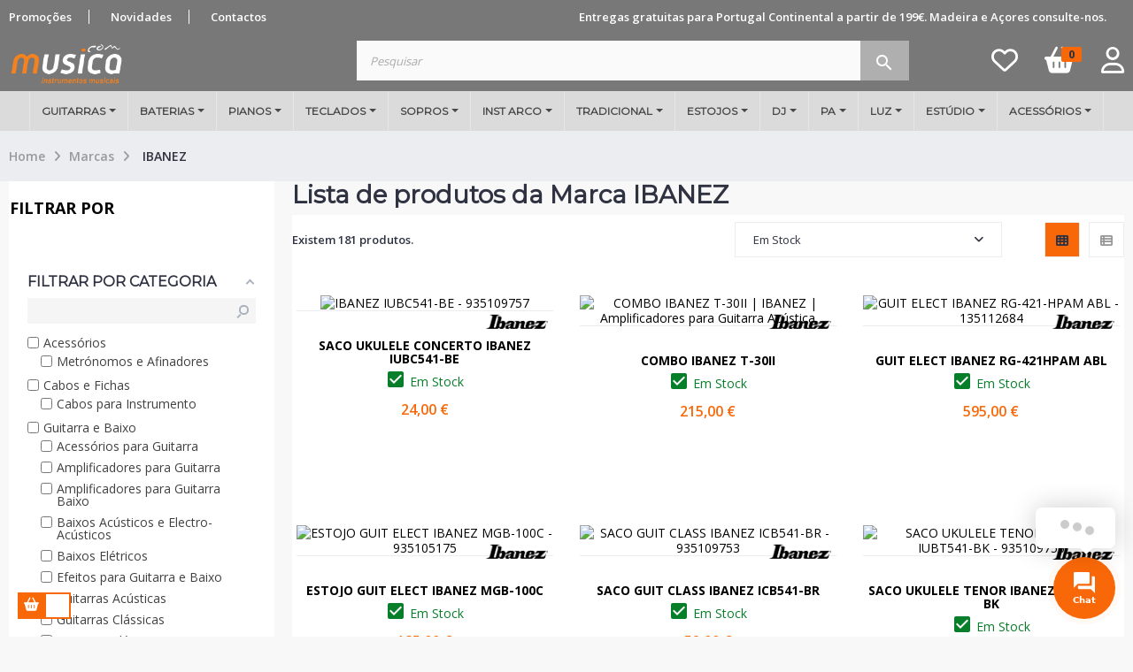

--- FILE ---
content_type: text/html; charset=utf-8
request_url: https://www.lojamusica.com/marca/ibanez
body_size: 40826
content:
<!doctype html>
<html lang="pt"  class="laranja" >

  <head>
    
      
  <meta charset="utf-8">


  <meta http-equiv="x-ua-compatible" content="ie=edge">



  <title>IBANEZ - Loja Musica.com</title>
  <meta name="description" content="Artigos IBANEZ só na Loja Musica.com
">
  <meta name="keywords" content="">
        <link rel="canonical" href="https://www.lojamusica.com/marca/ibanez">
    
                  <link rel="alternate" href="https://www.lojamusica.com/marca/ibanez" hreflang="pt-PT">
        



  <meta name="viewport" content="width=device-width, initial-scale=1">

<script type="text/javascript" src="https://www.lojamusica.com/js/jquery/jquery-1.11.0.min.js"></script>
  <link rel="icon" type="image/vnd.microsoft.icon" href="/img/favicon.ico?1767778644">
  <link rel="shortcut icon" type="image/x-icon" href="/img/favicon.ico?1767778644">


  

    <link rel="stylesheet" href="https://www.lojamusica.com/themes/musicacom/assets/css/theme.css" type="text/css" media="all">
  <link rel="stylesheet" href="https://www.lojamusica.com/modules/blockreassurance/views/dist/front.css" type="text/css" media="all">
  <link rel="stylesheet" href="https://www.lojamusica.com/modules/pssitemap/views/css/hind.css" type="text/css" media="all">
  <link rel="stylesheet" href="https://www.lojamusica.com/modules/pssitemap/views/css/mavenPro.css" type="text/css" media="all">
  <link rel="stylesheet" href="https://www.lojamusica.com/modules/pssitemap/views/css/notoSerif.css" type="text/css" media="all">
  <link rel="stylesheet" href="https://www.lojamusica.com/modules/pssitemap/views/css/bitter.css" type="text/css" media="all">
  <link rel="stylesheet" href="https://www.lojamusica.com/modules/ps_socialfollow/views/css/ps_socialfollow.css" type="text/css" media="all">
  <link rel="stylesheet" href="https://www.lojamusica.com/modules/amazzingfilter/views/css/front.css" type="text/css" media="all">
  <link rel="stylesheet" href="https://www.lojamusica.com/modules/amazzingfilter/views/css/icons.css" type="text/css" media="all">
  <link rel="stylesheet" href="https://www.lojamusica.com/modules/amazzingfilter/views/css/slider.css" type="text/css" media="all">
  <link rel="stylesheet" href="https://www.lojamusica.com/modules/amazzingfilter/views/css/custom.css" type="text/css" media="all">
  <link rel="stylesheet" href="https://www.lojamusica.com/modules/amazzingfilter/views/css/front-17.css" type="text/css" media="all">
  <link rel="stylesheet" href="https://www.lojamusica.com/modules/relatedproducts//views/css/relatedproducts-list-a.css" type="text/css" media="all">
  <link rel="stylesheet" href="https://www.lojamusica.com/modules/relatedproducts//views/css/relatedproducts-global.css" type="text/css" media="all">
  <link rel="stylesheet" href="https://www.lojamusica.com/modules/relatedproducts//views/css/relatedproducts-column.css" type="text/css" media="all">
  <link rel="stylesheet" href="https://www.lojamusica.com/modules/relatedproducts//views/css/vendor/busy-load/app.min.css" type="text/css" media="all">
  <link rel="stylesheet" href="https://www.lojamusica.com/modules/paypal/views/css/paypal_fo.css" type="text/css" media="all">
  <link rel="stylesheet" href="https://www.lojamusica.com/modules/lgcookieslaw/views/css/plugins/tooltipster/tooltipster.bundle.min.css" type="text/css" media="all">
  <link rel="stylesheet" href="https://www.lojamusica.com/modules/lgcookieslaw/views/css/plugins/tooltipster/tooltipster.borderless.min.css" type="text/css" media="all">
  <link rel="stylesheet" href="https://www.lojamusica.com/modules/lgcookieslaw/views/css/lgcookieslaw_1_1.css" type="text/css" media="all">
  <link rel="stylesheet" href="https://www.lojamusica.com/modules/lgcookieslaw/views/css/front.css" type="text/css" media="all">
  <link rel="stylesheet" href="https://www.lojamusica.com/themes/musicacom/modules/leoblog/views/css/leoblog.css" type="text/css" media="all">
  <link rel="stylesheet" href="https://www.lojamusica.com/themes/musicacom/modules/leoslideshow/views/css/typo/typo.css" type="text/css" media="all">
  <link rel="stylesheet" href="https://www.lojamusica.com/themes/musicacom/modules/leoslideshow/views/css/iView/iview.css" type="text/css" media="all">
  <link rel="stylesheet" href="https://www.lojamusica.com/themes/musicacom/modules/leoslideshow/views/css/iView/skin_4_responsive/style.css" type="text/css" media="all">
  <link rel="stylesheet" href="https://www.lojamusica.com/modules/leofeature/views/css/jquery.mCustomScrollbar.css" type="text/css" media="all">
  <link rel="stylesheet" href="https://www.lojamusica.com/themes/musicacom/modules/leofeature/views/css/front.css" type="text/css" media="all">
  <link rel="stylesheet" href="https://www.lojamusica.com/modules/leoquicklogin/views/css/front.css" type="text/css" media="all">
  <link rel="stylesheet" href="https://www.lojamusica.com/modules/leoquicklogin/views/css/font-awesome.min.css" type="text/css" media="all">
  <link rel="stylesheet" href="https://www.lojamusica.com/modules/multibanco/views/css/multibanco_16.css" type="text/css" media="all">
  <link rel="stylesheet" href="https://www.lojamusica.com/modules/ets_megamenu/views/css/font-awesome.css" type="text/css" media="all">
  <link rel="stylesheet" href="https://www.lojamusica.com/modules/ets_megamenu/views/css/animate.css" type="text/css" media="all">
  <link rel="stylesheet" href="https://www.lojamusica.com/modules/ets_contactform7/views/css/date.css" type="text/css" media="all">
  <link rel="stylesheet" href="https://www.lojamusica.com/modules/ets_contactform7/views/css/style.css" type="text/css" media="all">
  <link rel="stylesheet" href="https://www.lojamusica.com/modules/psproductcountdown/views/css/front.css" type="text/css" media="all">
  <link rel="stylesheet" href="https://www.lojamusica.com/modules/psproductcountdown/views/css/themes/1-simple.css" type="text/css" media="all">
  <link rel="stylesheet" href="https://www.lojamusica.com/modules/ets_seo/views/css/front.css" type="text/css" media="all">
  <link rel="stylesheet" href="https://www.lojamusica.com/modules/ambjolisearch/views/css/jolisearch-common.css" type="text/css" media="all">
  <link rel="stylesheet" href="https://www.lojamusica.com/modules/ambjolisearch/views/css/jolisearch-autocomplete.css" type="text/css" media="all">
  <link rel="stylesheet" href="https://www.lojamusica.com/modules/get3emptycategory//views/css/front.css" type="text/css" media="all">
  <link rel="stylesheet" href="https://www.lojamusica.com/modules/arcontactus/views/css/jquery.contactus.min.css" type="text/css" media="all">
  <link rel="stylesheet" href="https://www.lojamusica.com/modules/arcontactus/views/css/generated-desktop.css" type="text/css" media="all">
  <link rel="stylesheet" href="https://www.lojamusica.com/modules/pspaccesibility//views/css/front.css" type="text/css" media="all">
  <link rel="stylesheet" href="https://www.lojamusica.com/js/jquery/ui/themes/base/minified/jquery-ui.min.css" type="text/css" media="all">
  <link rel="stylesheet" href="https://www.lojamusica.com/js/jquery/ui/themes/base/minified/jquery.ui.theme.min.css" type="text/css" media="all">
  <link rel="stylesheet" href="https://www.lojamusica.com/js/jquery/plugins/fancybox/jquery.fancybox.css" type="text/css" media="all">
  <link rel="stylesheet" href="https://www.lojamusica.com/modules/lgcookieslaw/views/css/lgcookieslaw_1_1.css" type="text/css" media="all">
  <link rel="stylesheet" href="https://www.lojamusica.com/modules/lgcookieslaw/views/css/front.css" type="text/css" media="all">
  <link rel="stylesheet" href="https://www.lojamusica.com/modules/blockgrouptop/views/css/blockgrouptop.css" type="text/css" media="all">
  <link rel="stylesheet" href="https://www.lojamusica.com/themes/musicacom/modules/leoproductsearch/views/css/leosearch.css" type="text/css" media="all">
  <link rel="stylesheet" href="https://www.lojamusica.com/modules/leoproductsearch/views/css/jquery.autocomplete_productsearch.css" type="text/css" media="all">
  <link rel="stylesheet" href="https://fonts.googleapis.com/css?family=Montserrat" type="text/css" media="all">
  <link rel="stylesheet" href="https://www.lojamusica.com/modules/ets_megamenu/views/css/megamenu.css" type="text/css" media="all">
  <link rel="stylesheet" href="https://www.lojamusica.com/modules/ets_megamenu/views/css/fix17.css" type="text/css" media="all">
  <link rel="stylesheet" href="https://www.lojamusica.com/themes/musicacom/assets/css/custom.css" type="text/css" media="all">
  <link rel="stylesheet" href="https://www.lojamusica.com/modules/appagebuilder/views/css/animate.css" type="text/css" media="all">
  <link rel="stylesheet" href="https://www.lojamusica.com/themes/musicacom/modules/appagebuilder/views/css/owl.carousel.css" type="text/css" media="all">
  <link rel="stylesheet" href="https://www.lojamusica.com/themes/musicacom/modules/appagebuilder/views/css/owl.theme.css" type="text/css" media="all">
  <link rel="stylesheet" href="https://www.lojamusica.com/themes/musicacom/modules/appagebuilder/views/css/slick-theme.css" type="text/css" media="all">
  <link rel="stylesheet" href="https://www.lojamusica.com/themes/musicacom/modules/appagebuilder/views/css/slick.css" type="text/css" media="all">
  <link rel="stylesheet" href="https://www.lojamusica.com/modules/appagebuilder/views/css/jquery.fullPage.css" type="text/css" media="all">
  <link rel="stylesheet" href="https://www.lojamusica.com/themes/musicacom/modules/appagebuilder/views/css/styles.css" type="text/css" media="all">
  <link rel="stylesheet" href="https://www.lojamusica.com/modules/appagebuilder/views/css/unique.css" type="text/css" media="all">
  <link rel="stylesheet" href="https://www.lojamusica.com/themes/musicacom/modules/appagebuilder/views/css/skins/laranja/skin.css" type="text/css" media="all">
  <link rel="stylesheet" href="https://www.lojamusica.com/themes/musicacom/modules/appagebuilder/views/css/profiles/profile1565193440.css" type="text/css" media="all">



    


  

  <script type="text/javascript">
        var LEO_COOKIE_THEME = "LEO_ANOA_PANEL_CONFIG";
        var add_cart_error = "An error occurred while processing your request. Please try again";
        var af_ajax_path = "https:\/\/www.lojamusica.com\/module\/amazzingfilter\/ajax?ajax=1";
        var af_classes = {"load_font":"1","icon-filter":"icon-filter","u-times":"u-times","icon-eraser":"icon-eraser","icon-lock":"icon-lock","icon-unlock-alt":"icon-unlock-alt","icon-minus":"icon-minus","icon-plus":"icon-plus","icon-check":"icon-check","icon-save":"icon-save","js-product-miniature":"js-product-miniature","pagination":"pagination","product-count":"product-count","heading-counter":"heading-counter"};
        var af_id_cat = 2;
        var af_ids = {"main":"main"};
        var af_product_count_text = "";
        var af_product_list_class = "af-product-list";
        var ajaxsearch = "1";
        var buttoncompare_title_add = "Comparar";
        var buttoncompare_title_remove = "Remover da compara\u00e7\u00e3o";
        var buttonwishlist_title_add = "Add to Wishlist";
        var buttonwishlist_title_remove = "Remove from WishList";
        var comparator_max_item = 3;
        var compared_products = [];
        var current_controller = "manufacturer";
        var enable_dropdown_defaultcart = 1;
        var enable_flycart_effect = 1;
        var enable_notification = 1;
        var height_cart_item = "115";
        var isLogged = false;
        var is_17 = 1;
        var jolisearch = {"amb_joli_search_action":"https:\/\/www.lojamusica.com\/module\/ambjolisearch\/jolisearch","amb_joli_search_link":"https:\/\/www.lojamusica.com\/module\/ambjolisearch\/jolisearch","amb_joli_search_controller":"jolisearch","blocksearch_type":"top","show_cat_desc":0,"ga_acc":0,"id_lang":1,"url_rewriting":1,"use_autocomplete":2,"minwordlen":1,"l_products":"Produtos","l_manufacturers":"Marcas","l_categories":"Categorias","l_no_results_found":"N\u00e3o foram encontrados resultados","l_more_results":"Mais resultados \u00bb","ENT_QUOTES":3,"search_ssl":true,"self":"\/home\/musicacom\/public_html\/modules\/ambjolisearch","position":{"my":"left top","at":"left bottom","collision":"flipfit none"},"classes":"ps17","display_manufacturer":"","display_category":"","theme":"autocomplete"};
        var labels = {"lectorPantalla":"Leitor de Ecr\u00e3","activar":"Ativado","voz":"Voz","volumen":"Volume","velocidad":"Velocidade","modoContraste":"Modo contraste","fuente":"Fonte","tamanoFuente":"Tamanho da fonte","normal":"Normal","modoDaltonico":"Modo Dalt\u00f3nico","ajustarColores":"Ajustar cores","cursor":"Cursor","blanco":"Branco","negro":"Preto","reestablecer":"Limpar","desactivarContraste":"Desativar Contraste","tamano":"Tamanho"};
        var leo_push = 0;
        var leo_search_url = "https:\/\/www.lojamusica.com\/module\/leoproductsearch\/productsearch";
        var leo_token = "fd22a454bc70e8739c7c4d94ded4d794";
        var leoproductsearch_static_token = "fd22a454bc70e8739c7c4d94ded4d794";
        var leoproductsearch_token = "a801a55aff6f8b582f0d6da26124a7f0";
        var lf_is_gen_rtl = false;
        var load_more = false;
        var lps_show_product_img = "1";
        var lps_show_product_price = "1";
        var lql_ajax_url = "https:\/\/www.lojamusica.com\/module\/leoquicklogin\/leocustomer";
        var lql_is_gen_rtl = false;
        var lql_module_dir = "\/modules\/leoquicklogin\/";
        var lql_myaccount_url = "https:\/\/www.lojamusica.com\/conta";
        var lql_redirect = "";
        var number_cartitem_display = 3;
        var numpro_display = "100";
        var page_link_rewrite_text = "page";
        var pixel_fc = "https:\/\/www.lojamusica.com\/module\/pspixel\/FrontAjaxPixel";
        var prestashop = {"cart":{"products":[],"totals":{"total":{"type":"total","label":"Total","amount":0,"value":"0,00\u00a0\u20ac"},"total_including_tax":{"type":"total","label":"Total (com IVA)","amount":0,"value":"0,00\u00a0\u20ac"},"total_excluding_tax":{"type":"total","label":"Total (sem IVA)","amount":0,"value":"0,00\u00a0\u20ac"}},"subtotals":{"products":{"type":"products","label":"Subtotal","amount":0,"value":"0,00\u00a0\u20ac"},"discounts":null,"shipping":{"type":"shipping","label":"Envio","amount":0,"value":"Gr\u00e1tis"},"tax":{"type":"tax","label":"Impostos inclu\u00eddos","amount":0,"value":"0,00\u00a0\u20ac"}},"products_count":0,"summary_string":"0 artigos","vouchers":{"allowed":1,"added":[]},"discounts":[],"minimalPurchase":0,"minimalPurchaseRequired":""},"currency":{"name":"Euro","iso_code":"EUR","iso_code_num":"978","sign":"\u20ac"},"customer":{"lastname":null,"firstname":null,"email":null,"birthday":null,"newsletter":null,"newsletter_date_add":null,"optin":null,"website":null,"company":null,"siret":null,"ape":null,"is_logged":false,"gender":{"type":null,"name":null},"addresses":[]},"language":{"name":"Portugu\u00eas (Portuguese)","iso_code":"pt","locale":"pt-PT","language_code":"pt-PT","is_rtl":"0","date_format_lite":"d-m-Y","date_format_full":"d-m-Y H:i:s","id":1},"page":{"title":"","canonical":null,"meta":{"title":"IBANEZ","description":"","keywords":"","robots":"index"},"page_name":"manufacturer","body_classes":{"lang-pt":true,"lang-rtl":false,"country-PT":true,"currency-EUR":true,"layout-left-column":true,"page-manufacturer":true,"tax-display-enabled":true},"admin_notifications":[]},"shop":{"name":"Loja Musica.com","logo":"\/img\/loja-musicacom-logo-1767778644.jpg","stores_icon":"\/img\/logo_stores.png","favicon":"\/img\/favicon.ico"},"urls":{"base_url":"https:\/\/www.lojamusica.com\/","current_url":"https:\/\/www.lojamusica.com\/marca\/ibanez","shop_domain_url":"https:\/\/www.lojamusica.com","img_ps_url":"https:\/\/www.lojamusica.com\/img\/","img_cat_url":"https:\/\/www.lojamusica.com\/img\/c\/","img_lang_url":"https:\/\/www.lojamusica.com\/img\/l\/","img_prod_url":"https:\/\/www.lojamusica.com\/img\/p\/","img_manu_url":"https:\/\/www.lojamusica.com\/img\/m\/","img_sup_url":"https:\/\/www.lojamusica.com\/img\/su\/","img_ship_url":"https:\/\/www.lojamusica.com\/img\/s\/","img_store_url":"https:\/\/www.lojamusica.com\/img\/st\/","img_col_url":"https:\/\/www.lojamusica.com\/img\/co\/","img_url":"https:\/\/www.lojamusica.com\/themes\/musicacom\/assets\/img\/","css_url":"https:\/\/www.lojamusica.com\/themes\/musicacom\/assets\/css\/","js_url":"https:\/\/www.lojamusica.com\/themes\/musicacom\/assets\/js\/","pic_url":"https:\/\/www.lojamusica.com\/upload\/","pages":{"address":"https:\/\/www.lojamusica.com\/endereco","addresses":"https:\/\/www.lojamusica.com\/enderecos","authentication":"https:\/\/www.lojamusica.com\/autenticacao","cart":"https:\/\/www.lojamusica.com\/carrinho","category":"https:\/\/www.lojamusica.com\/index.php?controller=category","cms":"https:\/\/www.lojamusica.com\/index.php?controller=cms","contact":"https:\/\/www.lojamusica.com\/contactos","discount":"https:\/\/www.lojamusica.com\/descontos","guest_tracking":"https:\/\/www.lojamusica.com\/seguimento-de-visitante","history":"https:\/\/www.lojamusica.com\/historico-encomendas","identity":"https:\/\/www.lojamusica.com\/identidade","index":"https:\/\/www.lojamusica.com\/","my_account":"https:\/\/www.lojamusica.com\/conta","order_confirmation":"https:\/\/www.lojamusica.com\/confirmacao-encomenda","order_detail":"https:\/\/www.lojamusica.com\/index.php?controller=order-detail","order_follow":"https:\/\/www.lojamusica.com\/acompanhar-encomenda","order":"https:\/\/www.lojamusica.com\/finalizar-encomenda","order_return":"https:\/\/www.lojamusica.com\/index.php?controller=order-return","order_slip":"https:\/\/www.lojamusica.com\/nota-de-encomenda","pagenotfound":"https:\/\/www.lojamusica.com\/404","password":"https:\/\/www.lojamusica.com\/recuperar-password","pdf_invoice":"https:\/\/www.lojamusica.com\/index.php?controller=pdf-invoice","pdf_order_return":"https:\/\/www.lojamusica.com\/index.php?controller=pdf-order-return","pdf_order_slip":"https:\/\/www.lojamusica.com\/index.php?controller=pdf-order-slip","prices_drop":"https:\/\/www.lojamusica.com\/promocoes","product":"https:\/\/www.lojamusica.com\/index.php?controller=product","search":"https:\/\/www.lojamusica.com\/pesquisa","sitemap":"https:\/\/www.lojamusica.com\/mapa do site","stores":"https:\/\/www.lojamusica.com\/lojas","supplier":"https:\/\/www.lojamusica.com\/fornecedores","register":"https:\/\/www.lojamusica.com\/autenticacao?create_account=1","order_login":"https:\/\/www.lojamusica.com\/finalizar-encomenda?login=1"},"alternative_langs":{"pt-PT":"https:\/\/www.lojamusica.com\/marca\/ibanez"},"theme_assets":"\/themes\/musicacom\/assets\/","actions":{"logout":"https:\/\/www.lojamusica.com\/?mylogout="},"no_picture_image":{"bySize":{"small_default":{"url":"https:\/\/www.lojamusica.com\/img\/p\/pt-default-small_default.jpg","width":180,"height":76},"cart_default":{"url":"https:\/\/www.lojamusica.com\/img\/p\/pt-default-cart_default.jpg","width":125,"height":125},"home_default":{"url":"https:\/\/www.lojamusica.com\/img\/p\/pt-default-home_default.jpg","width":250,"height":250},"medium_default":{"url":"https:\/\/www.lojamusica.com\/img\/p\/pt-default-medium_default.jpg","width":452,"height":452},"large_default":{"url":"https:\/\/www.lojamusica.com\/img\/p\/pt-default-large_default.jpg","width":800,"height":800}},"small":{"url":"https:\/\/www.lojamusica.com\/img\/p\/pt-default-small_default.jpg","width":180,"height":76},"medium":{"url":"https:\/\/www.lojamusica.com\/img\/p\/pt-default-home_default.jpg","width":250,"height":250},"large":{"url":"https:\/\/www.lojamusica.com\/img\/p\/pt-default-large_default.jpg","width":800,"height":800},"legend":""}},"configuration":{"display_taxes_label":true,"display_prices_tax_incl":true,"is_catalog":false,"show_prices":true,"opt_in":{"partner":false},"quantity_discount":{"type":"price","label":"Pre\u00e7o"},"voucher_enabled":1,"return_enabled":0},"field_required":[],"breadcrumb":{"links":[{"title":"Home","url":"https:\/\/www.lojamusica.com\/"},{"title":"Marcas","url":"https:\/\/www.lojamusica.com\/marca"},{"title":"IBANEZ","url":"https:\/\/www.lojamusica.com\/marca\/ibanez"}],"count":3},"link":{"protocol_link":"https:\/\/","protocol_content":"https:\/\/"},"time":1769584768,"static_token":"fd22a454bc70e8739c7c4d94ded4d794","token":"a801a55aff6f8b582f0d6da26124a7f0"};
        var productcompare_add = "The product has been added to list compare";
        var productcompare_add_error = "An error occurred while adding. Please try again";
        var productcompare_max_item = "You cannot add more than 3 product(s) to the product comparison";
        var productcompare_remove = "The product was successfully removed from list compare";
        var productcompare_remove_error = "An error occurred while removing. Please try again";
        var productcompare_url = "https:\/\/www.lojamusica.com\/module\/leofeature\/productscompare";
        var productcompare_viewlistcompare = "View list compare";
        var psemailsubscription_subscription = "https:\/\/www.lojamusica.com\/module\/ps_emailsubscription\/subscription";
        var pspWidgetColors = {"primary":"#000000","secondary":"#FFFFFF","auxiliar":"#FFFFFF","text":"#000000"};
        var pspWidgetPosition = {"horizontal":"left","vertical":"bottom"};
        var psr_icon_color = "#F86808";
        var show_load_more_btn = true;
        var show_popup = 0;
        var text_no_product = "Don't have products";
        var text_results_count = "results";
        var type_dropdown_defaultcart = "slidebar_bottom";
        var type_flycart_effect = "fade";
        var url_leoproductattribute = "https:\/\/www.lojamusica.com\/module\/leofeature\/LeoProductAttribute";
        var width_cart_item = "265";
        var wishlist_add = "The product was successfully added to your wishlist";
        var wishlist_cancel_txt = "Cancelar";
        var wishlist_confirm_del_txt = "Delete selected item?";
        var wishlist_del_default_txt = "Cannot delete default wishlist";
        var wishlist_email_txt = "Email";
        var wishlist_loggin_required = "You must be logged in to manage your wishlist";
        var wishlist_ok_txt = "Ok";
        var wishlist_quantity_required = "You must enter a quantity";
        var wishlist_remove = "The product was successfully removed from your wishlist";
        var wishlist_reset_txt = "Reinicializar";
        var wishlist_send_txt = "Enviar";
        var wishlist_send_wishlist_txt = "Send wishlist";
        var wishlist_url = "https:\/\/www.lojamusica.com\/module\/leofeature\/mywishlist";
        var wishlist_viewwishlist = "View your wishlist";
      </script>
<script type="text/javascript">
	var choosefile_text = "Escolher ficheiro";
	var turnoff_popup_text = "Não mostrar o popup novamente";
	
	var size_item_quickview = 113;
	var style_scroll_quickview = 'vertical';
	
	var size_item_page = 113;
	var style_scroll_page = 'horizontal';
	
	var size_item_quickview_attr = 113;	
	var style_scroll_quickview_attr = 'vertical';
	
	var size_item_popup = 113;
	var style_scroll_popup = 'vertical';
</script>


  <script type="text/javascript">
    var lgcookieslaw_consent_mode = 1;
    var lgcookieslaw_ms_consent_mode = 1;
    var lgcookieslaw_banner_url_ajax_controller = "https://www.lojamusica.com/module/lgcookieslaw/ajax";     var lgcookieslaw_cookie_values = null;     var lgcookieslaw_saved_preferences = 0;
    var lgcookieslaw_ajax_calls_token = "68fe9f04b345dae6cd392a86495700af";
    var lgcookieslaw_reload = 1;
    var lgcookieslaw_block_navigation = 0;
    var lgcookieslaw_banner_position = 3;
    var lgcookieslaw_show_fixed_button = 1;
    var lgcookieslaw_save_user_consent = 1;
    var lgcookieslaw_reject_cookies_when_closing_banner = 0;
    var lgcookieslaw_id_banner = "69304d5239717";
</script>

<style>.ets_mm_megamenu .mm_menus_li h4,
.ets_mm_megamenu .mm_menus_li h5,
.ets_mm_megamenu .mm_menus_li h6,
.ets_mm_megamenu .mm_menus_li h1,
.ets_mm_megamenu .mm_menus_li h2,
.ets_mm_megamenu .mm_menus_li h3,
.ets_mm_megamenu .mm_menus_li h4 *:not(i),
.ets_mm_megamenu .mm_menus_li h5 *:not(i),
.ets_mm_megamenu .mm_menus_li h6 *:not(i),
.ets_mm_megamenu .mm_menus_li h1 *:not(i),
.ets_mm_megamenu .mm_menus_li h2 *:not(i),
.ets_mm_megamenu .mm_menus_li h3 *:not(i),
.ets_mm_megamenu .mm_menus_li > a{
    font-family: 'Montserrat';
}
.ets_mm_megamenu *:not(.fa):not(i){
    font-family: 'Montserrat';
}

.ets_mm_block *{
    font-size: 11px;
}    

@media (min-width: 768px){
/*layout 1*/
    .ets_mm_megamenu.layout_layout1{
        background: #dbdbdb;
    }
    .layout_layout1 .ets_mm_megamenu_content{
      background: linear-gradient(#FFFFFF, #F2F2F2) repeat scroll 0 0 rgba(0, 0, 0, 0);
      background: -webkit-linear-gradient(#FFFFFF, #F2F2F2) repeat scroll 0 0 rgba(0, 0, 0, 0);
      background: -o-linear-gradient(#FFFFFF, #F2F2F2) repeat scroll 0 0 rgba(0, 0, 0, 0);
    }
    .ets_mm_megamenu.layout_layout1:not(.ybc_vertical_menu) .mm_menus_ul{
         background: #dbdbdb;
    }

    #header .layout_layout1:not(.ybc_vertical_menu) .mm_menus_li > a,
    .layout_layout1 .ybc-menu-vertical-button,
    .layout_layout1 .mm_extra_item *{
        color: #484848
    }
    .layout_layout1 .ybc-menu-vertical-button .ybc-menu-button-toggle_icon_default .icon-bar{
        background-color: #484848
    }
    .layout_layout1 .mm_menus_li:hover > a, 
    .layout_layout1 .mm_menus_li.active > a,
    #header .layout_layout1 .mm_menus_li:hover > a,
    #header .layout_layout1 .mm_menus_li.menu_hover > a,
    .layout_layout1:hover .ybc-menu-vertical-button,
    .layout_layout1 .mm_extra_item button[type="submit"]:hover i,
    #header .layout_layout1 .mm_menus_li.active > a{
        color: #f86808;
    }
    
    .layout_layout1:not(.ybc_vertical_menu) .mm_menus_li > a:before,
    .layout_layout1.ybc_vertical_menu:hover .ybc-menu-vertical-button:before,
    .layout_layout1:hover .ybc-menu-vertical-button .ybc-menu-button-toggle_icon_default .icon-bar,
    .ybc-menu-vertical-button.layout_layout1:hover{background-color: #f86808;}
    
    .layout_layout1:not(.ybc_vertical_menu) .mm_menus_li:hover > a,
    .layout_layout1:not(.ybc_vertical_menu) .mm_menus_li.menu_hover > a,
    .ets_mm_megamenu.layout_layout1.ybc_vertical_menu:hover,
    #header .layout_layout1:not(.ybc_vertical_menu) .mm_menus_li:hover > a,
    #header .layout_layout1:not(.ybc_vertical_menu) .mm_menus_li.menu_hover > a,
    .ets_mm_megamenu.layout_layout1.ybc_vertical_menu:hover{
        background: #dbdbdb;
    }
    
    .layout_layout1.ets_mm_megamenu .mm_columns_ul,
    .layout_layout1.ybc_vertical_menu .mm_menus_ul{
        background-color: #ffffff;
    }
    #header .layout_layout1 .ets_mm_block_content a,
    #header .layout_layout1 .ets_mm_block_content p,
    .layout_layout1.ybc_vertical_menu .mm_menus_li > a,
    #header .layout_layout1.ybc_vertical_menu .mm_menus_li > a{
        color: #414141;
    }
    
    .layout_layout1 .mm_columns_ul h1,
    .layout_layout1 .mm_columns_ul h2,
    .layout_layout1 .mm_columns_ul h3,
    .layout_layout1 .mm_columns_ul h4,
    .layout_layout1 .mm_columns_ul h5,
    .layout_layout1 .mm_columns_ul h6,
    .layout_layout1 .mm_columns_ul .ets_mm_block > h1 a,
    .layout_layout1 .mm_columns_ul .ets_mm_block > h2 a,
    .layout_layout1 .mm_columns_ul .ets_mm_block > h3 a,
    .layout_layout1 .mm_columns_ul .ets_mm_block > h4 a,
    .layout_layout1 .mm_columns_ul .ets_mm_block > h5 a,
    .layout_layout1 .mm_columns_ul .ets_mm_block > h6 a,
    #header .layout_layout1 .mm_columns_ul .ets_mm_block > h1 a,
    #header .layout_layout1 .mm_columns_ul .ets_mm_block > h2 a,
    #header .layout_layout1 .mm_columns_ul .ets_mm_block > h3 a,
    #header .layout_layout1 .mm_columns_ul .ets_mm_block > h4 a,
    #header .layout_layout1 .mm_columns_ul .ets_mm_block > h5 a,
    #header .layout_layout1 .mm_columns_ul .ets_mm_block > h6 a,
    .layout_layout1 .mm_columns_ul .h1,
    .layout_layout1 .mm_columns_ul .h2,
    .layout_layout1 .mm_columns_ul .h3,
    .layout_layout1 .mm_columns_ul .h4,
    .layout_layout1 .mm_columns_ul .h5,
    .layout_layout1 .mm_columns_ul .h6{
        color: #f86808;
    }
    
    
    .layout_layout1 li:hover > a,
    .layout_layout1 li > a:hover,
    .layout_layout1 .mm_tabs_li.open .mm_tab_toggle_title,
    .layout_layout1 .mm_tabs_li.open .mm_tab_toggle_title a,
    .layout_layout1 .mm_tabs_li:hover .mm_tab_toggle_title,
    .layout_layout1 .mm_tabs_li:hover .mm_tab_toggle_title a,
    #header .layout_layout1 .mm_tabs_li.open .mm_tab_toggle_title,
    #header .layout_layout1 .mm_tabs_li.open .mm_tab_toggle_title a,
    #header .layout_layout1 .mm_tabs_li:hover .mm_tab_toggle_title,
    #header .layout_layout1 .mm_tabs_li:hover .mm_tab_toggle_title a,
    .layout_layout1.ybc_vertical_menu .mm_menus_li > a,
    #header .layout_layout1 li:hover > a,
    .layout_layout1.ybc_vertical_menu .mm_menus_li:hover > a,
    #header .layout_layout1.ybc_vertical_menu .mm_menus_li:hover > a,
    #header .layout_layout1 .mm_columns_ul .mm_block_type_product .product-title > a:hover,
    #header .layout_layout1 li > a:hover{color: #f86808;}
    
    
/*end layout 1*/
    
    
    /*layout 2*/
    .ets_mm_megamenu.layout_layout2{
        background-color: #3cabdb;
    }
    
    #header .layout_layout2:not(.ybc_vertical_menu) .mm_menus_li > a,
    .layout_layout2 .ybc-menu-vertical-button,
    .layout_layout2 .mm_extra_item *{
        color: #ffffff
    }
    .layout_layout2 .ybc-menu-vertical-button .ybc-menu-button-toggle_icon_default .icon-bar{
        background-color: #ffffff
    }
    .layout_layout2:not(.ybc_vertical_menu) .mm_menus_li:hover > a, 
    .layout_layout2:not(.ybc_vertical_menu) .mm_menus_li.active > a,
    #header .layout_layout2:not(.ybc_vertical_menu) .mm_menus_li:hover > a,
    .layout_layout2:hover .ybc-menu-vertical-button,
    .layout_layout2 .mm_extra_item button[type="submit"]:hover i,
    #header .layout_layout2:not(.ybc_vertical_menu) .mm_menus_li.active > a{color: #ffffff;}
    
    .layout_layout2:hover .ybc-menu-vertical-button .ybc-menu-button-toggle_icon_default .icon-bar{
        background-color: #ffffff;
    }
    .layout_layout2:not(.ybc_vertical_menu) .mm_menus_li:hover > a,
    #header .layout_layout2:not(.ybc_vertical_menu) .mm_menus_li:hover > a,
    .ets_mm_megamenu.layout_layout2.ybc_vertical_menu:hover{
        background-color: #50b4df;
    }
    
    .layout_layout2.ets_mm_megamenu .mm_columns_ul,
    .layout_layout2.ybc_vertical_menu .mm_menus_ul{
        background-color: #ffffff;
    }
    #header .layout_layout2 .ets_mm_block_content a,
    .layout_layout2.ybc_vertical_menu .mm_menus_li > a,
    #header .layout_layout2.ybc_vertical_menu .mm_menus_li > a,
    #header .layout_layout2 .ets_mm_block_content p{
        color: #666666;
    }
    
    .layout_layout2 .mm_columns_ul h1,
    .layout_layout2 .mm_columns_ul h2,
    .layout_layout2 .mm_columns_ul h3,
    .layout_layout2 .mm_columns_ul h4,
    .layout_layout2 .mm_columns_ul h5,
    .layout_layout2 .mm_columns_ul h6,
    .layout_layout2 .mm_columns_ul .ets_mm_block > h1 a,
    .layout_layout2 .mm_columns_ul .ets_mm_block > h2 a,
    .layout_layout2 .mm_columns_ul .ets_mm_block > h3 a,
    .layout_layout2 .mm_columns_ul .ets_mm_block > h4 a,
    .layout_layout2 .mm_columns_ul .ets_mm_block > h5 a,
    .layout_layout2 .mm_columns_ul .ets_mm_block > h6 a,
    #header .layout_layout2 .mm_columns_ul .ets_mm_block > h1 a,
    #header .layout_layout2 .mm_columns_ul .ets_mm_block > h2 a,
    #header .layout_layout2 .mm_columns_ul .ets_mm_block > h3 a,
    #header .layout_layout2 .mm_columns_ul .ets_mm_block > h4 a,
    #header .layout_layout2 .mm_columns_ul .ets_mm_block > h5 a,
    #header .layout_layout2 .mm_columns_ul .ets_mm_block > h6 a,
    .layout_layout2 .mm_columns_ul .h1,
    .layout_layout2 .mm_columns_ul .h2,
    .layout_layout2 .mm_columns_ul .h3,
    .layout_layout2 .mm_columns_ul .h4,
    .layout_layout2 .mm_columns_ul .h5,
    .layout_layout2 .mm_columns_ul .h6{
        color: #414141;
    }
    
    
    .layout_layout2 li:hover > a,
    .layout_layout2 li > a:hover,
    .layout_layout2 .mm_tabs_li.open .mm_tab_toggle_title,
    .layout_layout2 .mm_tabs_li.open .mm_tab_toggle_title a,
    .layout_layout2 .mm_tabs_li:hover .mm_tab_toggle_title,
    .layout_layout2 .mm_tabs_li:hover .mm_tab_toggle_title a,
    #header .layout_layout2 .mm_tabs_li.open .mm_tab_toggle_title,
    #header .layout_layout2 .mm_tabs_li.open .mm_tab_toggle_title a,
    #header .layout_layout2 .mm_tabs_li:hover .mm_tab_toggle_title,
    #header .layout_layout2 .mm_tabs_li:hover .mm_tab_toggle_title a,
    #header .layout_layout2 li:hover > a,
    .layout_layout2.ybc_vertical_menu .mm_menus_li > a,
    .layout_layout2.ybc_vertical_menu .mm_menus_li:hover > a,
    #header .layout_layout2.ybc_vertical_menu .mm_menus_li:hover > a,
    #header .layout_layout2 .mm_columns_ul .mm_block_type_product .product-title > a:hover,
    #header .layout_layout2 li > a:hover{color: #fc4444;}
    
    
    
    /*layout 3*/
    .ets_mm_megamenu.layout_layout3,
    .layout_layout3 .mm_tab_li_content{
        background-color: #333333;
        
    }
    #header .layout_layout3:not(.ybc_vertical_menu) .mm_menus_li > a,
    .layout_layout3 .ybc-menu-vertical-button,
    .layout_layout3 .mm_extra_item *{
        color: #ffffff
    }
    .layout_layout3 .ybc-menu-vertical-button .ybc-menu-button-toggle_icon_default .icon-bar{
        background-color: #ffffff
    }
    .layout_layout3 .mm_menus_li:hover > a, 
    .layout_layout3 .mm_menus_li.active > a,
    .layout_layout3 .mm_extra_item button[type="submit"]:hover i,
    #header .layout_layout3 .mm_menus_li:hover > a,
    #header .layout_layout3 .mm_menus_li.active > a,
    .layout_layout3:hover .ybc-menu-vertical-button,
    .layout_layout3:hover .ybc-menu-vertical-button .ybc-menu-button-toggle_icon_default .icon-bar{
        color: #ffffff;
    }
    
    .layout_layout3:not(.ybc_vertical_menu) .mm_menus_li:hover > a,
    #header .layout_layout3:not(.ybc_vertical_menu) .mm_menus_li:hover > a,
    .ets_mm_megamenu.layout_layout3.ybc_vertical_menu:hover,
    .layout_layout3 .mm_tabs_li.open .mm_columns_contents_ul,
    .layout_layout3 .mm_tabs_li.open .mm_tab_li_content {
        background-color: #000000;
    }
    .layout_layout3 .mm_tabs_li.open.mm_tabs_has_content .mm_tab_li_content .mm_tab_name::before{
        border-right-color: #000000;
    }
    .layout_layout3.ets_mm_megamenu .mm_columns_ul,
    .ybc_vertical_menu.layout_layout3 .mm_menus_ul.ets_mn_submenu_full_height .mm_menus_li:hover a::before,
    .layout_layout3.ybc_vertical_menu .mm_menus_ul{
        background-color: #000000;
        border-color: #000000;
    }
    #header .layout_layout3 .ets_mm_block_content a,
    #header .layout_layout3 .ets_mm_block_content p,
    .layout_layout3.ybc_vertical_menu .mm_menus_li > a,
    #header .layout_layout3.ybc_vertical_menu .mm_menus_li > a{
        color: #dcdcdc;
    }
    
    .layout_layout3 .mm_columns_ul h1,
    .layout_layout3 .mm_columns_ul h2,
    .layout_layout3 .mm_columns_ul h3,
    .layout_layout3 .mm_columns_ul h4,
    .layout_layout3 .mm_columns_ul h5,
    .layout_layout3 .mm_columns_ul h6,
    .layout_layout3 .mm_columns_ul .ets_mm_block > h1 a,
    .layout_layout3 .mm_columns_ul .ets_mm_block > h2 a,
    .layout_layout3 .mm_columns_ul .ets_mm_block > h3 a,
    .layout_layout3 .mm_columns_ul .ets_mm_block > h4 a,
    .layout_layout3 .mm_columns_ul .ets_mm_block > h5 a,
    .layout_layout3 .mm_columns_ul .ets_mm_block > h6 a,
    #header .layout_layout3 .mm_columns_ul .ets_mm_block > h1 a,
    #header .layout_layout3 .mm_columns_ul .ets_mm_block > h2 a,
    #header .layout_layout3 .mm_columns_ul .ets_mm_block > h3 a,
    #header .layout_layout3 .mm_columns_ul .ets_mm_block > h4 a,
    #header .layout_layout3 .mm_columns_ul .ets_mm_block > h5 a,
    #header .layout_layout3 .mm_columns_ul .ets_mm_block > h6 a,
    .layout_layout3 .mm_columns_ul .h1,
    .layout_layout3 .mm_columns_ul .h2,
    .layout_layout3 .mm_columns_ul .h3,
    .layout_layout3.ybc_vertical_menu .mm_menus_li:hover > a,
    #header .layout_layout3.ybc_vertical_menu .mm_menus_li:hover > a,
    .layout_layout3 .mm_columns_ul .h4,
    .layout_layout3 .mm_columns_ul .h5,
    .layout_layout3 .mm_columns_ul .h6{
        color: #ec4249;
    }
    
    
    .layout_layout3 li:hover > a,
    .layout_layout3 li > a:hover,
    .layout_layout3 .mm_tabs_li.open .mm_tab_toggle_title,
    .layout_layout3 .mm_tabs_li.open .mm_tab_toggle_title a,
    .layout_layout3 .mm_tabs_li:hover .mm_tab_toggle_title,
    .layout_layout3 .mm_tabs_li:hover .mm_tab_toggle_title a,
    #header .layout_layout3 .mm_tabs_li.open .mm_tab_toggle_title,
    #header .layout_layout3 .mm_tabs_li.open .mm_tab_toggle_title a,
    #header .layout_layout3 .mm_tabs_li:hover .mm_tab_toggle_title,
    #header .layout_layout3 .mm_tabs_li:hover .mm_tab_toggle_title a,
    #header .layout_layout3 li:hover > a,
    #header .layout_layout3 .mm_columns_ul .mm_block_type_product .product-title > a:hover,
    #header .layout_layout3 li > a:hover,
    .layout_layout3.ybc_vertical_menu .mm_menus_li > a,
    .layout_layout3 .has-sub .ets_mm_categories li > a:hover,
    #header .layout_layout3 .has-sub .ets_mm_categories li > a:hover{color: #fc4444;}
    
    
    /*layout 4*/
    
    .ets_mm_megamenu.layout_layout4{
        background-color: #dbdbdb;
    }
    .ets_mm_megamenu.layout_layout4:not(.ybc_vertical_menu) .mm_menus_ul{
         background: #dbdbdb;
    }

    #header .layout_layout4:not(.ybc_vertical_menu) .mm_menus_li > a,
    .layout_layout4 .ybc-menu-vertical-button,
    .layout_layout4 .mm_extra_item *{
        color: #333333
    }
    .layout_layout4 .ybc-menu-vertical-button .ybc-menu-button-toggle_icon_default .icon-bar{
        background-color: #333333
    }
    
    .layout_layout4 .mm_menus_li:hover > a, 
    .layout_layout4 .mm_menus_li.active > a,
    #header .layout_layout4 .mm_menus_li:hover > a,
    .layout_layout4:hover .ybc-menu-vertical-button,
    #header .layout_layout4 .mm_menus_li.active > a{color: #ffffff;}
    
    .layout_layout4:hover .ybc-menu-vertical-button .ybc-menu-button-toggle_icon_default .icon-bar{
        background-color: #ffffff;
    }
    
    .layout_layout4:not(.ybc_vertical_menu) .mm_menus_li:hover > a,
    .layout_layout4:not(.ybc_vertical_menu) .mm_menus_li.active > a,
    .layout_layout4:not(.ybc_vertical_menu) .mm_menus_li:hover > span, 
    .layout_layout4:not(.ybc_vertical_menu) .mm_menus_li.active > span,
    #header .layout_layout4:not(.ybc_vertical_menu) .mm_menus_li:hover > a, 
    #header .layout_layout4:not(.ybc_vertical_menu) .mm_menus_li.active > a,
    .layout_layout4:not(.ybc_vertical_menu) .mm_menus_li:hover > a,
    #header .layout_layout4:not(.ybc_vertical_menu) .mm_menus_li:hover > a,
    .ets_mm_megamenu.layout_layout4.ybc_vertical_menu:hover,
    #header .layout_layout4 .mm_menus_li:hover > span, 
    #header .layout_layout4 .mm_menus_li.active > span{
        background-color: #f86808;
    }
    .layout_layout4 .ets_mm_megamenu_content {
      border-bottom-color: #f86808;
    }
    
    .layout_layout4.ets_mm_megamenu .mm_columns_ul,
    .ybc_vertical_menu.layout_layout4 .mm_menus_ul .mm_menus_li:hover a::before,
    .layout_layout4.ybc_vertical_menu .mm_menus_ul{
        background-color: #ffffff;
    }
    #header .layout_layout4 .ets_mm_block_content a,
    .layout_layout4.ybc_vertical_menu .mm_menus_li > a,
    #header .layout_layout4.ybc_vertical_menu .mm_menus_li > a,
    #header .layout_layout4 .ets_mm_block_content p{
        color: #666666;
    }
    
    .layout_layout4 .mm_columns_ul h1,
    .layout_layout4 .mm_columns_ul h2,
    .layout_layout4 .mm_columns_ul h3,
    .layout_layout4 .mm_columns_ul h4,
    .layout_layout4 .mm_columns_ul h5,
    .layout_layout4 .mm_columns_ul h6,
    .layout_layout4 .mm_columns_ul .ets_mm_block > h1 a,
    .layout_layout4 .mm_columns_ul .ets_mm_block > h2 a,
    .layout_layout4 .mm_columns_ul .ets_mm_block > h3 a,
    .layout_layout4 .mm_columns_ul .ets_mm_block > h4 a,
    .layout_layout4 .mm_columns_ul .ets_mm_block > h5 a,
    .layout_layout4 .mm_columns_ul .ets_mm_block > h6 a,
    #header .layout_layout4 .mm_columns_ul .ets_mm_block > h1 a,
    #header .layout_layout4 .mm_columns_ul .ets_mm_block > h2 a,
    #header .layout_layout4 .mm_columns_ul .ets_mm_block > h3 a,
    #header .layout_layout4 .mm_columns_ul .ets_mm_block > h4 a,
    #header .layout_layout4 .mm_columns_ul .ets_mm_block > h5 a,
    #header .layout_layout4 .mm_columns_ul .ets_mm_block > h6 a,
    .layout_layout4 .mm_columns_ul .h1,
    .layout_layout4 .mm_columns_ul .h2,
    .layout_layout4 .mm_columns_ul .h3,
    .layout_layout4 .mm_columns_ul .h4,
    .layout_layout4 .mm_columns_ul .h5,
    .layout_layout4 .mm_columns_ul .h6{
        color: #414141;
    }
    
    .layout_layout4 li:hover > a,
    .layout_layout4 li > a:hover,
    .layout_layout4 .mm_tabs_li.open .mm_tab_toggle_title,
    .layout_layout4 .mm_tabs_li.open .mm_tab_toggle_title a,
    .layout_layout4 .mm_tabs_li:hover .mm_tab_toggle_title,
    .layout_layout4 .mm_tabs_li:hover .mm_tab_toggle_title a,
    #header .layout_layout4 .mm_tabs_li.open .mm_tab_toggle_title,
    #header .layout_layout4 .mm_tabs_li.open .mm_tab_toggle_title a,
    #header .layout_layout4 .mm_tabs_li:hover .mm_tab_toggle_title,
    #header .layout_layout4 .mm_tabs_li:hover .mm_tab_toggle_title a,
    #header .layout_layout4 li:hover > a,
    .layout_layout4.ybc_vertical_menu .mm_menus_li > a,
    .layout_layout4.ybc_vertical_menu .mm_menus_li:hover > a,
    #header .layout_layout4.ybc_vertical_menu .mm_menus_li:hover > a,
    #header .layout_layout4 .mm_columns_ul .mm_block_type_product .product-title > a:hover,
    #header .layout_layout4 li > a:hover{color: #f86808;}
    
    /* end layout 4*/
    
    
    
    
    /* Layout 5*/
    .ets_mm_megamenu.layout_layout5{
        background-color: #dbdbdb;
    }
    .ets_mm_megamenu.layout_layout5:not(.ybc_vertical_menu) .mm_menus_ul{
         background: #dbdbdb;
    }
    
    #header .layout_layout5:not(.ybc_vertical_menu) .mm_menus_li > a,
    .layout_layout5 .ybc-menu-vertical-button,
    .layout_layout5 .mm_extra_item *{
        color: #333333
    }
    .layout_layout5 .ybc-menu-vertical-button .ybc-menu-button-toggle_icon_default .icon-bar{
        background-color: #333333
    }
    .layout_layout5 .mm_menus_li:hover > a, 
    .layout_layout5 .mm_menus_li.active > a,
    .layout_layout5 .mm_extra_item button[type="submit"]:hover i,
    #header .layout_layout5 .mm_menus_li:hover > a,
    #header .layout_layout5 .mm_menus_li.active > a,
    .layout_layout5:hover .ybc-menu-vertical-button{
        color: #ec4249;
    }
    .layout_layout5:hover .ybc-menu-vertical-button .ybc-menu-button-toggle_icon_default .icon-bar{
        background-color: #ec4249;
    }
    
    .layout_layout5 .mm_menus_li > a:before{background-color: #ec4249;}
    

    .layout_layout5:not(.ybc_vertical_menu) .mm_menus_li:hover > a,
    #header .layout_layout5:not(.ybc_vertical_menu) .mm_menus_li:hover > a,
    .ets_mm_megamenu.layout_layout5.ybc_vertical_menu:hover,
    #header .layout_layout5 .mm_menus_li:hover > a{
        background-color: ;
    }
    
    .layout_layout5.ets_mm_megamenu .mm_columns_ul,
    .ybc_vertical_menu.layout_layout5 .mm_menus_ul .mm_menus_li:hover a::before,
    .layout_layout5.ybc_vertical_menu .mm_menus_ul{
        background-color: #ffffff;
    }
    #header .layout_layout5 .ets_mm_block_content a,
    .layout_layout5.ybc_vertical_menu .mm_menus_li > a,
    #header .layout_layout5.ybc_vertical_menu .mm_menus_li > a,
    #header .layout_layout5 .ets_mm_block_content p{
        color: #333333;
    }
    
    .layout_layout5 .mm_columns_ul h1,
    .layout_layout5 .mm_columns_ul h2,
    .layout_layout5 .mm_columns_ul h3,
    .layout_layout5 .mm_columns_ul h4,
    .layout_layout5 .mm_columns_ul h5,
    .layout_layout5 .mm_columns_ul h6,
    .layout_layout5 .mm_columns_ul .ets_mm_block > h1 a,
    .layout_layout5 .mm_columns_ul .ets_mm_block > h2 a,
    .layout_layout5 .mm_columns_ul .ets_mm_block > h3 a,
    .layout_layout5 .mm_columns_ul .ets_mm_block > h4 a,
    .layout_layout5 .mm_columns_ul .ets_mm_block > h5 a,
    .layout_layout5 .mm_columns_ul .ets_mm_block > h6 a,
    #header .layout_layout5 .mm_columns_ul .ets_mm_block > h1 a,
    #header .layout_layout5 .mm_columns_ul .ets_mm_block > h2 a,
    #header .layout_layout5 .mm_columns_ul .ets_mm_block > h3 a,
    #header .layout_layout5 .mm_columns_ul .ets_mm_block > h4 a,
    #header .layout_layout5 .mm_columns_ul .ets_mm_block > h5 a,
    #header .layout_layout5 .mm_columns_ul .ets_mm_block > h6 a,
    .layout_layout5 .mm_columns_ul .h1,
    .layout_layout5 .mm_columns_ul .h2,
    .layout_layout5 .mm_columns_ul .h3,
    .layout_layout5 .mm_columns_ul .h4,
    .layout_layout5 .mm_columns_ul .h5,
    .layout_layout5 .mm_columns_ul .h6{
        color: #414141;
    }
    
    .layout_layout5 li:hover > a,
    .layout_layout5 li > a:hover,
    .layout_layout5 .mm_tabs_li.open .mm_tab_toggle_title,
    .layout_layout5 .mm_tabs_li.open .mm_tab_toggle_title a,
    .layout_layout5 .mm_tabs_li:hover .mm_tab_toggle_title,
    .layout_layout5 .mm_tabs_li:hover .mm_tab_toggle_title a,
    #header .layout_layout5 .mm_tabs_li.open .mm_tab_toggle_title,
    #header .layout_layout5 .mm_tabs_li.open .mm_tab_toggle_title a,
    #header .layout_layout5 .mm_tabs_li:hover .mm_tab_toggle_title,
    #header .layout_layout5 .mm_tabs_li:hover .mm_tab_toggle_title a,
    .layout_layout5.ybc_vertical_menu .mm_menus_li > a,
    #header .layout_layout5 li:hover > a,
    .layout_layout5.ybc_vertical_menu .mm_menus_li:hover > a,
    #header .layout_layout5.ybc_vertical_menu .mm_menus_li:hover > a,
    #header .layout_layout5 .mm_columns_ul .mm_block_type_product .product-title > a:hover,
    #header .layout_layout5 li > a:hover{color: #ec4249;}
    
    /*end layout 5*/
}


@media (max-width: 767px){
    .ybc-menu-vertical-button,
    .transition_floating .close_menu, 
    .transition_full .close_menu{
        background-color: #000000;
        color: #dbdbdb;
    }
    .transition_floating .close_menu *, 
    .transition_full .close_menu *,
    .ybc-menu-vertical-button .icon-bar{
        color: #dbdbdb;
    }

    .close_menu .icon-bar,
    .ybc-menu-vertical-button .icon-bar {
      background-color: #dbdbdb;
    }
    .mm_menus_back_icon{
        border-color: #dbdbdb;
    }
    
    .layout_layout1 .mm_menus_li:hover > a, 
    .layout_layout1 .mm_menus_li.menu_hover > a,
    #header .layout_layout1 .mm_menus_li.menu_hover > a,
    #header .layout_layout1 .mm_menus_li:hover > a{
        color: #f86808;
    }
    .layout_layout1 .mm_has_sub.mm_menus_li:hover .arrow::before{
        /*border-color: #f86808;*/
    }
    
    
    .layout_layout1 .mm_menus_li:hover > a,
    .layout_layout1 .mm_menus_li.menu_hover > a,
    #header .layout_layout1 .mm_menus_li.menu_hover > a,
    #header .layout_layout1 .mm_menus_li:hover > a{
        background-color: #dbdbdb;
    }
    .layout_layout1 li:hover > a,
    .layout_layout1 li > a:hover,
    #header .layout_layout1 li:hover > a,
    #header .layout_layout1 .mm_columns_ul .mm_block_type_product .product-title > a:hover,
    #header .layout_layout1 li > a:hover{
        color: #f86808;
    }
    
    /*------------------------------------------------------*/
    
    
    .layout_layout2 .mm_menus_li:hover > a, 
    #header .layout_layout2 .mm_menus_li:hover > a{color: #ffffff;}
    .layout_layout2 .mm_has_sub.mm_menus_li:hover .arrow::before{
        border-color: #ffffff;
    }
    
    .layout_layout2 .mm_menus_li:hover > a,
    #header .layout_layout2 .mm_menus_li:hover > a{
        background-color: #50b4df;
    }
    .layout_layout2 li:hover > a,
    .layout_layout2 li > a:hover,
    #header .layout_layout2 li:hover > a,
    #header .layout_layout2 .mm_columns_ul .mm_block_type_product .product-title > a:hover,
    #header .layout_layout2 li > a:hover{color: #fc4444;}
    
    /*------------------------------------------------------*/
    
    

    .layout_layout3 .mm_menus_li:hover > a, 
    #header .layout_layout3 .mm_menus_li:hover > a{
        color: #ffffff;
    }
    .layout_layout3 .mm_has_sub.mm_menus_li:hover .arrow::before{
        border-color: #ffffff;
    }
    
    .layout_layout3 .mm_menus_li:hover > a,
    #header .layout_layout3 .mm_menus_li:hover > a{
        background-color: #000000;
    }
    .layout_layout3 li:hover > a,
    .layout_layout3 li > a:hover,
    #header .layout_layout3 li:hover > a,
    #header .layout_layout3 .mm_columns_ul .mm_block_type_product .product-title > a:hover,
    #header .layout_layout3 li > a:hover,
    .layout_layout3 .has-sub .ets_mm_categories li > a:hover,
    #header .layout_layout3 .has-sub .ets_mm_categories li > a:hover{color: #fc4444;}
    
    
    
    /*------------------------------------------------------*/
    
    
    .layout_layout4 .mm_menus_li:hover > a, 
    #header .layout_layout4 .mm_menus_li:hover > a{
        color: #ffffff;
    }
    
    .layout_layout4 .mm_has_sub.mm_menus_li:hover .arrow::before{
        border-color: #ffffff;
    }
    
    .layout_layout4 .mm_menus_li:hover > a,
    #header .layout_layout4 .mm_menus_li:hover > a{
        background-color: #f86808;
    }
    .layout_layout4 li:hover > a,
    .layout_layout4 li > a:hover,
    #header .layout_layout4 li:hover > a,
    #header .layout_layout4 .mm_columns_ul .mm_block_type_product .product-title > a:hover,
    #header .layout_layout4 li > a:hover{color: #f86808;}
    
    
    /*------------------------------------------------------*/
    
    
    .layout_layout5 .mm_menus_li:hover > a, 
    #header .layout_layout5 .mm_menus_li:hover > a{color: #ec4249;}
    .layout_layout5 .mm_has_sub.mm_menus_li:hover .arrow::before{
        border-color: #ec4249;
    }
    
    .layout_layout5 .mm_menus_li:hover > a,
    #header .layout_layout5 .mm_menus_li:hover > a{
        background-color: ;
    }
    .layout_layout5 li:hover > a,
    .layout_layout5 li > a:hover,
    #header .layout_layout5 li:hover > a,
    #header .layout_layout5 .mm_columns_ul .mm_block_type_product .product-title > a:hover,
    #header .layout_layout5 li > a:hover{color: #ec4249;}
    
    /*------------------------------------------------------*/
    
    
    
    
}

















</style>
<script src="https://www.google.com/recaptcha/api.js"></script>
<script type="text/javascript">
var recaptchaWidgets = [];
var url_basic_ets ='https://www.lojamusica.com/';
var link_contact_ets ='https://www.lojamusica.com/module/ets_contactform7/contact';
var recaptchaCallback = function() {
	var forms = document.getElementsByTagName( 'form' );
	var pattern = /(^|\s)g-recaptcha(\s|$)/;

	for ( var i = 0; i < forms.length; i++ ) {
		var divs = forms[ i ].getElementsByTagName( 'div' );

		for ( var j = 0; j < divs.length; j++ ) {
			var sitekey = divs[ j ].getAttribute( 'data-sitekey' );

			if ( divs[ j ].className && divs[ j ].className.match( pattern ) && sitekey ) {
				var params = {
					'sitekey': sitekey,
					'type': divs[ j ].getAttribute( 'data-type' ),
					'size': divs[ j ].getAttribute( 'data-size' ),
					'theme': divs[ j ].getAttribute( 'data-theme' ),
					'badge': divs[ j ].getAttribute( 'data-badge' ),
					'tabindex': divs[ j ].getAttribute( 'data-tabindex' )
				};

				var callback = divs[ j ].getAttribute( 'data-callback' );

				if ( callback && 'function' == typeof window[ callback ] ) {
					params[ 'callback' ] = window[ callback ];
				}

				var expired_callback = divs[ j ].getAttribute( 'data-expired-callback' );

				if ( expired_callback && 'function' == typeof window[ expired_callback ] ) {
					params[ 'expired-callback' ] = window[ expired_callback ];
				}

				var widget_id = grecaptcha.render( divs[ j ], params );
				recaptchaWidgets.push( widget_id );
				break;
			}
		}
	}
};

document.addEventListener( 'wpcf7submit', function( event ) {
	switch ( event.detail.status ) {
		case 'spam':
		case 'mail_sent':
		case 'mail_failed':
			for ( var i = 0; i < recaptchaWidgets.length; i++ ) {
				grecaptcha.reset( recaptchaWidgets[ i ] );
			}
	}
}, false );
</script><style type="text/css">@media(max-width:767px){#amazzing_filter{position:fixed;opacity:0;}}</style><style type="text/css">
        
            .psproductcountdown .pspc-main .pspc-highlight .pspc-count{ color: #f86808 !important }
    </style>

<script type="text/javascript">
    var pspc_labels = ['days', 'hours', 'minutes', 'seconds'];
    var pspc_labels_lang = {
        'days': 'dias',
        'hours': 'horas',
        'minutes': 'min',
        'seconds': 'seg'
    };
    var pspc_labels_lang_1 = {
        'days': 'dia',
        'hours': 'hora',
        'minutes': 'min',
        'seconds': 'seg'
    };
    var pspc_offer_txt = "Termina em:";
    var pspc_theme = "1-simple";
    var pspc_psv = 1.7;
    var pspc_hide_after_end = 1;
    var pspc_hide_expired = 1;
    var pspc_highlight = "seconds";
    var pspc_position_product = "no";
    var pspc_position_list = "no";
    var pspc_adjust_positions = 1;
    var pspc_token = "fd22a454bc70e8739c7c4d94ded4d794";
</script>    	<script type="text/javascript">
				var lineven_rlp = {"datas":{"refresh_mode":"NOTHING","refresh_delay":"300","partners_reviews_module":false,"partners_reviews_module_grade_url":""},"prestashop":{"version":"1.7.6.9","major_version":"1.7","shop_name":"Loja Musica.com","shop_uri":"https:\/\/www.lojamusica.com\/","shop_logo":"https:\/\/www.lojamusica.com\/img\/logo.jpg","is_ssl":"1"},"module":{"environment":"PRODUCTION","code":"RLP","id":"174","name":"relatedproducts","display_name":"Associa\u00e7\u00e3o de produtos - Cross selling All in One","is_active":true,"version":"3.0.2","is_debug_mode":0,"is_test_mode":0,"urls":{"service_dispatcher_url":"https:\/\/www.lojamusica.com\/module\/relatedproducts\/servicedispatcher","service_dispatcher_ssl_url":"https:\/\/www.lojamusica.com\/module\/relatedproducts\/servicedispatcher","short_url":"modules\/relatedproducts\/","base_url":"\/modules\/relatedproducts\/","css_url":"\/modules\/relatedproducts\/views\/css\/","cart_url":"https:\/\/www.lojamusica.com\/carrinho?action=show","order_url":"https:\/\/www.lojamusica.com\/finalizar-encomenda"},"hook":{"controller_name":"Header","action_name":"index","datas":{"assets":[]}}}};
			</script>
<!-- Facebook Pixel Code -->

<script>
    !function(f,b,e,v,n,t,s)
    {if(f.fbq)return;n=f.fbq=function(){n.callMethod? n.callMethod.apply(n,arguments):n.queue.push(arguments)};
    if(!f._fbq)f._fbq=n;n.push=n;n.loaded=!0;n.version='2.0';n.agent='plprestashop-download'; // n.agent to keep because of partnership
    n.queue=[];t=b.createElement(e);t.async=!0;
    t.src=v;s=b.getElementsByTagName(e)[0];
    s.parentNode.insertBefore(t,s)}(window, document,'script', 'https://connect.facebook.net/en_US/fbevents.js');

            fbq('init', '3729954557024727');
        
    fbq('track', 'PageView');
</script>

<noscript>
    <img height="1" width="1" style="display:none" src="https://www.facebook.com/tr?id=3729954557024727&ev=PageView&noscript=1"/>
</noscript>

<!-- End Facebook Pixel Code -->

<!-- Set Facebook Pixel Product Export -->
<!-- END OF Set Facebook Pixel Product Export -->


  <script type="text/javascript">
    (window.gaDevIds=window.gaDevIds||[]).push('d6YPbH');
    (function(i,s,o,g,r,a,m){i['GoogleAnalyticsObject']=r;i[r]=i[r]||function(){
      (i[r].q=i[r].q||[]).push(arguments)},i[r].l=1*new Date();a=s.createElement(o),
      m=s.getElementsByTagName(o)[0];a.async=1;a.src=g;m.parentNode.insertBefore(a,m)
    })(window,document,'script','https://www.google-analytics.com/analytics.js','ga');

          ga('create', 'UA-163467722-1', 'auto');
                      ga('send', 'pageview');
        ga('require', 'ec');
  </script>

                         <meta property="og:url"                content="https://www.lojamusica.com/marca/ibanez" />
            <meta property="og:title"              content="IBANEZ - Loja Musica.com" />
            <meta property="og:description"        content="Artigos IBANEZ só na Loja Musica.com
" />
            <meta property="og:image"              content="https://www.lojamusica.com/img/social/166756201779509.jpg" />
            <meta property="og:type" content="article" />
                                        <meta name="twitter:title" content="IBANEZ - Loja Musica.com">
            <meta name="twitter:description" content="Artigos IBANEZ só na Loja Musica.com
">
            <meta name="twitter:image" content="https://www.lojamusica.com/img/social/166756201779509.jpg">
            <meta name="twitter:card" content="summary_large_image">
                                
<script type='application/ld+json' class='ets-seo-schema-graph--main'>
    {"@context":"https://schema.org","@graph":[{"@type":"WebSite","@id":"https://www.lojamusica.com/#website","url":"https://www.lojamusica.com/","name":"Loja Musica.com","potentialAction":{"@type":"SearchAction","target":"https://www.lojamusica.com/search?s={search_term_string}","query-input":"required name=search_term_string"}},{"@type":"Organization","@id":"https://www.lojamusica.com/#organization","name":"Loja Musica.com - Loja de Instrumentos Musicais com lojas f\u00edsicas em Coimbra e Aveiro","url":"https://www.lojamusica.com/","sameAs":[],"logo":{"@type":"ImageObject","@id":"https://www.lojamusica.com/#logo","url":"https://www.lojamusica.com/img/social/166756201779509.jpg","caption":"Loja Musica.com - Loja de Instrumentos Musicais com lojas f\u00edsicas em Coimbra e Aveiro"},"image":{"@id":"https://www.lojamusica.com/#logo"}},{"@type":"BreadcrumbList","@id":"https://www.lojamusica.com/#breadcrumb","itemListElement":[{"@type":"ListItem","position":1,"item":{"@type":"WebPage","name":"Home","@id":"https://www.lojamusica.com/","url":"https://www.lojamusica.com/"}},{"@type":"ListItem","position":2,"item":{"@type":"WebPage","name":"IBANEZ","@id":"https://www.lojamusica.com/marca/ibanez","url":"https://www.lojamusica.com/marca/ibanez"}}]}]}
</script>

<!-- @file modules\appagebuilder\views\templates\hook\header -->

<script>
	/**
	 * List functions will run when document.ready()
	 */
	var ap_list_functions = [];
	/**
	 * List functions will run when window.load()
	 */
	var ap_list_functions_loaded = [];

	/**
	 * List functions will run when document.ready() for theme
	 */

	var products_list_functions = [];
</script>


<script type='text/javascript'>
	var leoOption = {
		category_qty:0,
		product_list_image:0,
		product_one_img:0,
		productCdown: 1,
		productColor: 0,
		homeWidth: 250,
		homeheight: 250,
	}

	ap_list_functions.push(function(){
		if (typeof $.LeoCustomAjax !== "undefined" && $.isFunction($.LeoCustomAjax)) {
			var leoCustomAjax = new $.LeoCustomAjax();
			leoCustomAjax.processAjax();
		}
	});
</script>



<link rel="stylesheet" href="https://cdnjs.cloudflare.com/ajax/libs/font-awesome/6.5.0/css/all.min.css" crossorigin="anonymous" referrerpolicy="no-referrer" />    
  </head>

  <body id="manufacturer" class="lang-pt country-pt currency-eur layout-left-column page-manufacturer tax-display-enabled fullwidth">

    
          
    <script>
        window.fbAsyncInit = function() {
            FB.init({
                appId      : '518857502349201',
                cookie     : true,  // enable cookies to allow the server to access 
                xfbml      : true,  // parse social plugins on this page
                version    : 'v2.9', // use graph api version 2.8
                scope: 'email, user_birthday',
            });
        };

        // Load the SDK asynchronously
        (function(d, s, id) {
            var js, fjs = d.getElementsByTagName(s)[0];
            if (d.getElementById(id)) return;
            js = d.createElement(s); js.id = id;
            js.src = "//connect.facebook.net/pt_PT/sdk.js";
            fjs.parentNode.insertBefore(js, fjs);
        }(document, 'script', 'facebook-jssdk'));
    </script>
    

    

    <main id="page">
      
              
      <header id="header">
        <div class="header-container">
          
            
  <div class="header-banner">
          <div class="container">
              <div class="inner"></div>
          </div>
        </div>



  <nav class="header-nav">
    <div class="topnav">
              <div class="inner"></div>
          </div>
    <div class="bottomnav">
              <div class="inner"><!-- @file modules\appagebuilder\views\templates\hook\ApRow -->
    <div id="form_2316280946"        class="row content-header block-link-header ApRow  has-bg bg-fullwidth"
                            style="margin-top: 0px;margin-bottom: 0px;"        data-bg_data=" #787878 no-repeat"        >
                                            <!-- @file modules\appagebuilder\views\templates\hook\ApColumn -->
<div    class="col-xl-6 col-lg-6 col-md-12 col-sm-12 col-xs-12 col-sp-12 bot-nav-left ApColumn "
	    >
                    <!-- @file modules\appagebuilder\views\templates\hook\ApBlockLink -->
            <div class="block ApLink block-left ApBlockLink">
                        
                            <ul>
                                                            <li><a href="https://www.lojamusica.com/index.php?controller=pricesdrop" target="_self">Promoções</a></li>
                                                                                <li><a href="https://www.lojamusica.com/index.php?controller=newproducts" target="_self">Novidades</a></li>
                                                                                <li><a href="https://www.lojamusica.com/contactos" target="_self">Contactos</a></li>
                                                    </ul>
                    </div>
    
    </div><!-- @file modules\appagebuilder\views\templates\hook\ApColumn -->
<div    class="col-xl-6 col-lg-6 col-md-6 col-sm-4 col-xs-12 col-sp-12 bot-nav-night ApColumn "
	    >
                    <!-- @file modules\appagebuilder\views\templates\hook\ApBlockLink -->
            <div class="block ApLink block-right hidden-md-down ApBlockLink">
                        
                            <ul>
                                                            <li><a href="https://www.lojamusica.com/content/pagamentos-entregas" target="_self">Entregas gratuitas para Portugal Continental a partir de 199€. Madeira e Açores consulte-nos.</a></li>
                                                    </ul>
                    </div>
    <!-- @file modules\appagebuilder\views\templates\hook\ApModule -->
<!-- @file modules\appagebuilder\views\templates\hook\ApModule -->

    </div>            </div>
</div>
          </div>
  </nav>



  <div class="header-top">
          <div class="inner"><!-- @file modules\appagebuilder\views\templates\hook\ApRow -->
    <div id="form_2012504661"        class="row  box-serch-module top content-header ApRow  has-bg bg-fullwidth"
                            style=""        data-bg_data=" #787878 no-repeat; background-size: 100%"        >
                                            <!-- @file modules\appagebuilder\views\templates\hook\ApColumn -->
<div    class="col-xl-2 col-lg-2 col-md-2 col-sm-3 col-xs-6 col-sp-6 logo-left ApColumn "
	    >
                    <!-- @file modules\appagebuilder\views\templates\hook\ApGenCode -->

	<div class="header_logo"><a href="https://www.lojamusica.com/">            <img class="logo img-fluid" src="/img/loja-musicacom-logo-1767778644.jpg" alt="Loja Musica.com logo">          </a></div>

    </div><!-- @file modules\appagebuilder\views\templates\hook\ApColumn -->
<div    class="col-xl-8 col-lg-8 col-md-8 col-sm-6 col-xs-12 col-sp-12 search-center ApColumn "
	    >
                    <!-- @file modules\appagebuilder\views\templates\hook\ApModule -->


<!-- Block search module -->
<div id="leo_search_block_top" class="block exclusive">
	<h4 class="title_block">Search here...</h4>
		<form method="get" action="https://www.lojamusica.com/index.php?controller=productsearch" id="leosearchtopbox" data-label-suggestion="Sugestão" data-search-for="Pesquisa por" data-in-category="na Categoria" data-products-for="Produtos para " data-label-products="Produtos" data-view-all="Ver todos">
		<input type="hidden" name="fc" value="module" />
		<input type="hidden" name="module" value="leoproductsearch" />
		<input type="hidden" name="controller" value="productsearch" />
		<input type="hidden" name="txt_not_found" value="Não foram encontrados produtos">
                <input type="hidden" name="leoproductsearch_static_token" value="fd22a454bc70e8739c7c4d94ded4d794"/>
		    	<label>Pesquisar produtos:</label>
		<div class="block_content clearfix leoproductsearch-content">
						<div class="leoproductsearch-result">
				<div class="leoproductsearch-loading cssload-speeding-wheel"></div>
				<input class="search_query form-control grey" type="text" id="leo_search_query_top" name="search_query" data-content='' value="" placeholder="Pesquisar"/>
				<div class="ac_results lps_results"></div>
			</div>
			<button type="submit" id="leo_search_top_button" class="btn btn-default button button-small"><span><i class="material-icons search">search</i></span></button> 
		</div>
	</form>
</div>
<script type="text/javascript">
	var blocksearch_type = 'top';
</script>
<!-- /Block search module -->

    </div><!-- @file modules\appagebuilder\views\templates\hook\ApColumn -->
<div    class="col-xl-2 col-lg-2 col-md-2 col-sm-3 col-xs-6 col-sp-6 module-right ApColumn "
	    >
                    <!-- @file modules\appagebuilder\views\templates\hook\ApGenCode -->

	     <a        class="ap-btn-wishlist ap-wishlist"        href="//www.lojamusica.com/module/leofeature/mywishlist"        title=""        rel="nofollow"      >        <i class="icon-module far fa-heart heatt"></i>        <span class="name-wishlist"></span>        <span class="ap-total-wishlist ap-total count"></span>      </a>  
<!-- @file modules\appagebuilder\views\templates\hook\ApModule -->
<div id="_desktop_cart">
  <div class="blockcart cart-preview inactive" data-refresh-url="//www.lojamusica.com/module/ps_shoppingcart/ajax">
    <div class="header">
              <i class="fas fa-shopping-basket icon-module"></i>
        <span class="hidden-sm-down"></span>
        <span class="cart-products-count count">0</span>
          </div>
  </div>
</div>
<!-- @file modules\appagebuilder\views\templates\hook\ApQuicklogin.tpl -->
<div class="ApQuicklogin">
			                  <a href="javascript:void(0)" class="leo-quicklogin" data-enable-sociallogin="enable" data-type="popup" data-layout="login" title="Login rápido" rel="nofollow">
          <i class="far fa-user icon-module"></i> 
        </a>
      	</div>

    </div>            </div>
<!-- @file modules\appagebuilder\views\templates\hook\ApRow -->
    <div id="form_8052751106437421"        class="row top-bottom content-header ApRow  has-bg bg-fullwidth"
                            style="margin-top: 0px;margin-bottom: 0px;padding-top: 0px;padding-bottom: 0px;"        data-bg_data=" #dbdbdb repeat-x 100%; background-size: 100%"        >
                                            <!-- @file modules\appagebuilder\views\templates\hook\ApColumn -->
<div    class="col-xl-12 col-lg-12 col-md-12 col-sm-12 col-xs-12 col-sp-12  ApColumn "
	    >
                    <!-- @file modules\appagebuilder\views\templates\hook\ApGenCode -->

	    <div class="ets_mm_megamenu 
        layout_layout1 
         show_icon_in_mobile 
          
        transition_fade   
        transition_floating 
        mm_menu_content_title 
        sticky_disabled 
        enable_active_menu 
        ets-dir-ltr        hook-custom        single_layout         disable_sticky_mobile         "
        data-bggray=""
        >
        <div class="ets_mm_megamenu_content">
            <div class="container">
                <div class="ets_mm_megamenu_content_content">
                    <div class="ybc-menu-toggle ybc-menu-btn closed">
                        <span class="ybc-menu-button-toggle_icon">
                            <i class="icon-bar"></i>
                            <i class="icon-bar"></i>
                            <i class="icon-bar"></i>
                        </span>
                        Menu
                    </div>
                        <ul class="mm_menus_ul  clicktext_show_submenu ">
        <li class="close_menu">
            <div class="pull-left">
                <span class="mm_menus_back">
                    <i class="icon-bar"></i>
                    <i class="icon-bar"></i>
                    <i class="icon-bar"></i>
                </span>
                Menu
            </div>
            <div class="pull-right">
                <span class="mm_menus_back_icon"></span>
                Voltar
            </div>
        </li>
                    <li class="mm_menus_li mm_sub_align_full mm_has_sub"
                >
                <a                         href="https://www.lojamusica.com/5guitarra-e-baixo"
                        style="font-size:12px;">
                    <span class="mm_menu_content_title">
                                                Guitarras
                        <span class="mm_arrow"></span>                                            </span>
                </a>
                                                    <span class="arrow closed"></span>                                            <ul class="mm_columns_ul"
                            style=" width:100%; font-size:11px;">
                                                            <li class="mm_columns_li column_size_3  mm_has_sub">
                                                                            <ul class="mm_blocks_ul">
                                                                                            <li data-id-block="117" class="mm_blocks_li">
                                                        
    <div class="ets_mm_block mm_block_type_category ">
        <h4  style="font-size:12px">GUITARRAS</h4>
        <div class="ets_mm_block_content">        
                                <ul class="ets_mm_categories">
                    <li >
                <a href="https://www.lojamusica.com/267guitarra-e-baixo-guitarras-acusticas">Guitarras Acústicas</a>
                            </li>
                    <li >
                <a href="https://www.lojamusica.com/189guitarra-e-baixo-guitarras-classicas">Guitarras Clássicas</a>
                            </li>
                    <li >
                <a href="https://www.lojamusica.com/194guitarras-classicas-eletrificadas-guitarras-classicas">Guitarras Clássicas Eletrificadas</a>
                            </li>
                    <li >
                <a href="https://www.lojamusica.com/177guitarra-e-baixo-guitarras-eletricas">Guitarras Elétricas</a>
                            </li>
                    <li >
                <a href="https://www.lojamusica.com/104guitarra-e-baixo-guitarras-eletro-acusticas">Guitarras Eletro-Acústicas</a>
                            </li>
                    <li >
                <a href="https://www.lojamusica.com/586packs-de-guitarra-classica-guitarras-classicas">Packs de Guitarra Clássica</a>
                            </li>
                    <li >
                <a href="https://www.lojamusica.com/468ukuleles-guitarra-e-baixo">Ukuleles</a>
                            </li>
            </ul>
                    </div>
    </div>
    <div class="clearfix"></div>

                                                </li>
                                                                                            <li data-id-block="208" class="mm_blocks_li">
                                                        
    <div class="ets_mm_block mm_block_type_category ">
        <h4  style="font-size:12px">AMPLIFICAÇÃO GUITARRA</h4>
        <div class="ets_mm_block_content">        
                                <ul class="ets_mm_categories">
                    <li >
                <a href="https://www.lojamusica.com/109acessorios-amplificadores-de-guitarra-amplificadores-para-guitarra">Acessórios Amplificadores de Guitarra</a>
                            </li>
                    <li >
                <a href="https://www.lojamusica.com/419amplificadores-para-auscultadores-amplificadores-para-guitarra-electrica">Amplificadores para  Auscultadores</a>
                            </li>
                    <li >
                <a href="https://www.lojamusica.com/103amplificadores-para-guitarra-acustica-amplificadores-para-guitarra">Amplificadores para Guitarra Acústica</a>
                            </li>
                    <li >
                <a href="https://www.lojamusica.com/408amplificadores-para-guitarra-eletrica-amplificadores-para-guitarra">Amplificadores para Guitarra Elétrica</a>
                            </li>
                    <li >
                <a href="https://www.lojamusica.com/133colunas-para-guitarra-eletrica-amplificadores-para-guitarra">Colunas para Guitarra Elétrica</a>
                            </li>
                    <li >
                <a href="https://www.lojamusica.com/34combos-para-guitarra-eletrica-amplificadores-para-guitarra">Combos para Guitarra Elétrica</a>
                            </li>
                    <li >
                <a href="https://www.lojamusica.com/572pre-amplificadores-para-guitarra-amplificadores-para-guitarra">Pré Amplificadores para Guitarra</a>
                            </li>
                    <li >
                <a href="https://www.lojamusica.com/191valvulas-amplificadores-para-guitarra">Válvulas</a>
                            </li>
            </ul>
                    </div>
    </div>
    <div class="clearfix"></div>

                                                </li>
                                                                                    </ul>
                                                                    </li>
                                                            <li class="mm_columns_li column_size_3  mm_has_sub">
                                                                            <ul class="mm_blocks_ul">
                                                                                            <li data-id-block="168" class="mm_blocks_li">
                                                        
    <div class="ets_mm_block mm_block_type_category ">
        <h4  style="font-size:12px">BAIXOS</h4>
        <div class="ets_mm_block_content">        
                                <ul class="ets_mm_categories">
                    <li >
                <a href="https://www.lojamusica.com/360baixos-acusticos-baixos-acusticos-e-electro-acusticos">Baixos Acústicos</a>
                            </li>
                    <li >
                <a href="https://www.lojamusica.com/707baixos-de-4-cordas-baixos-eletricos">Baixos de 4 Cordas</a>
                            </li>
                    <li >
                <a href="https://www.lojamusica.com/706baixos-de-5-cordas-baixos-eletricos">Baixos de 5 Cordas</a>
                            </li>
                    <li >
                <a href="https://www.lojamusica.com/708baixos-de-6-cordas-baixos-eletricos">Baixos de 6 Cordas</a>
                            </li>
                    <li >
                <a href="https://www.lojamusica.com/503baixos-electro-acusticos-baixos-acusticos-e-electro-acusticos">Baixos Electro-Acústicos</a>
                            </li>
                    <li >
                <a href="https://www.lojamusica.com/566packs-de-guitarra-baixo-baixos-eletricos">Packs de Guitarra Baixo</a>
                            </li>
            </ul>
                    </div>
    </div>
    <div class="clearfix"></div>

                                                </li>
                                                                                            <li data-id-block="210" class="mm_blocks_li">
                                                        
    <div class="ets_mm_block mm_block_type_category ">
        <h4  style="font-size:12px">AMPLIFICAÇÃO BAIXO</h4>
        <div class="ets_mm_block_content">        
                                <ul class="ets_mm_categories">
                    <li >
                <a href="https://www.lojamusica.com/511amplificadores-para-auscultadores-amplificadores-para-guitarra-baixo">Amplificadores para  Auscultadores</a>
                            </li>
                    <li >
                <a href="https://www.lojamusica.com/446amplificadores-para-guitarra-baixo-amplificadores-para-guitarra-baixo">Amplificadores para Guitarra Baixo</a>
                            </li>
                    <li >
                <a href="https://www.lojamusica.com/447colunas-para-guitarra-baixo-amplificadores-para-guitarra-baixo">Colunas para Guitarra Baixo</a>
                            </li>
                    <li >
                <a href="https://www.lojamusica.com/203combos-para-guitarra-baixo-amplificadores-para-guitarra-baixo">Combos para Guitarra Baixo</a>
                            </li>
                    <li >
                <a href="https://www.lojamusica.com/766guitarra-e-baixo-amplificadores-para-guitarra-baixo-pre-amplificadores-para-guitarra-baixo">Pré Amplificadores para Guitarra Baixo</a>
                            </li>
            </ul>
                    </div>
    </div>
    <div class="clearfix"></div>

                                                </li>
                                                                                    </ul>
                                                                    </li>
                                                            <li class="mm_columns_li column_size_3  mm_has_sub">
                                                                            <ul class="mm_blocks_ul">
                                                                                            <li data-id-block="118" class="mm_blocks_li">
                                                        
    <div class="ets_mm_block mm_block_type_category ">
        <h4  style="font-size:12px">Efeitos Guitarra e Baixo</h4>
        <div class="ets_mm_block_content">        
                                <ul class="ets_mm_categories">
                    <li >
                <a href="https://www.lojamusica.com/330acessorios-diversos-efeitos-guitarra-efeitos-para-guitarra-e-baixo">Acessórios Diversos Efeitos Guitarra</a>
                            </li>
                    <li >
                <a href="https://www.lojamusica.com/474comutadores-efeitos-para-guitarra-e-baixo">Comutadores</a>
                            </li>
                    <li >
                <a href="https://www.lojamusica.com/592efeitos-para-guitarra-acustica-efeitos-para-guitarra-e-baixo">Efeitos para Guitarra Acústica</a>
                            </li>
                    <li >
                <a href="https://www.lojamusica.com/640outros-efeitos-para-guitarra-efeitos-para-guitarra-e-baixo">Outros Efeitos para Guitarra</a>
                            </li>
                    <li >
                <a href="https://www.lojamusica.com/138pedais-de-efeitos-efeitos-para-guitarra-e-baixo">Pedais de Efeitos</a>
                            </li>
                    <li >
                <a href="https://www.lojamusica.com/23pedaleiras-para-guitarra-efeitos-para-guitarra-e-baixo">Pedaleiras para Guitarra</a>
                            </li>
                    <li >
                <a href="https://www.lojamusica.com/30transformadores-efeitos-para-guitarra-e-baixo">Transformadores</a>
                            </li>
            </ul>
                    </div>
    </div>
    <div class="clearfix"></div>

                                                </li>
                                                                                            <li data-id-block="211" class="mm_blocks_li">
                                                        
    <div class="ets_mm_block mm_block_type_category ">
        <h4  style="font-size:12px"></h4>
        <div class="ets_mm_block_content">        
                                <ul class="ets_mm_categories">
                    <li >
                <a href="https://www.lojamusica.com/536efeitos-para-guitarra-baixo-efeitos-para-guitarra-e-baixo"> Efeitos para Guitarra Baixo</a>
                            </li>
                    <li >
                <a href="https://www.lojamusica.com/463pedaleiras-para-guitarra-baixo-efeitos-para-guitarra-e-baixo">Pedaleiras para Guitarra Baixo</a>
                            </li>
                    <li >
                <a href="https://www.lojamusica.com/111sacos-e-estojos-para-pedais-de-efeitos-efeitos-para-guitarra-e-baixo">Sacos e Estojos para Pedais de Efeitos</a>
                            </li>
            </ul>
                    </div>
    </div>
    <div class="clearfix"></div>

                                                </li>
                                                                                    </ul>
                                                                    </li>
                                                            <li class="mm_columns_li column_size_3  mm_has_sub">
                                                                            <ul class="mm_blocks_ul">
                                                                                            <li data-id-block="122" class="mm_blocks_li">
                                                        
    <div class="ets_mm_block mm_block_type_category ">
        <h4  style="font-size:12px">ACESSÓRIOS</h4>
        <div class="ets_mm_block_content">        
                                <ul class="ets_mm_categories">
                    <li >
                <a href="https://www.lojamusica.com/330acessorios-diversos-efeitos-guitarra-efeitos-para-guitarra-e-baixo">Acessórios Diversos Efeitos Guitarra</a>
                            </li>
                    <li >
                <a href="https://www.lojamusica.com/338acessorios-diversos-para-guitarra-acessorios-para-guitarra">Acessórios Diversos para Guitarra</a>
                            </li>
                    <li >
                <a href="https://www.lojamusica.com/514acessorios-diversos-para-guitarra-baixo-acessorios-para-guitarra">Acessórios Diversos para Guitarra Baixo</a>
                            </li>
                    <li >
                <a href="https://www.lojamusica.com/353acessorios-para-guitarra-acustica-acessorios-para-guitarra">Acessórios para Guitarra Acústica</a>
                            </li>
                    <li >
                <a href="https://www.lojamusica.com/73captadores-e-pickups-acessorios-para-guitarra">Captadores e Pickups</a>
                            </li>
                    <li >
                <a href="https://www.lojamusica.com/91guitarra-e-baixo-cordas">Cordas</a>
                            </li>
                    <li >
                <a href="https://www.lojamusica.com/222correias-para-guitarra-acessorios-para-guitarra">Correias para Guitarra</a>
                            </li>
                    <li >
                <a href="https://www.lojamusica.com/21palhetas-para-guitarra-acessorios-para-guitarra">Palhetas para Guitarra</a>
                            </li>
                    <li >
                <a href="https://www.lojamusica.com/6guitarra-e-baixo-pecas-de-reposicao-para-guitarra">Peças de Reposição para Guitarra</a>
                            </li>
                    <li >
                <a href="https://www.lojamusica.com/197produtos-de-limpeza-acessorios-para-guitarra">Produtos de Limpeza</a>
                            </li>
                    <li >
                <a href="https://www.lojamusica.com/179sacos-e-estojos-para-guitarra-acustica-acessorios-para-guitarra">Sacos e Estojos para Guitarra Acústica</a>
                            </li>
                    <li >
                <a href="https://www.lojamusica.com/160sacos-e-estojos-para-guitarra-baixo-acessorios-para-guitarra">Sacos e Estojos para Guitarra Baixo</a>
                            </li>
                    <li >
                <a href="https://www.lojamusica.com/175sacos-e-estojos-para-guitarra-classica-acessorios-para-guitarra">Sacos e Estojos para Guitarra Clássica</a>
                            </li>
                    <li >
                <a href="https://www.lojamusica.com/552sacos-e-estojos-para-guitarra-eletrica-acessorios-para-guitarra">Sacos e Estojos para Guitarra Elétrica</a>
                            </li>
                    <li >
                <a href="https://www.lojamusica.com/774guitarra-e-baixo-acessorios-para-guitarra-sacos-e-estojos-para-ukulele">Sacos e Estojos para Ukulele</a>
                            </li>
                    <li >
                <a href="https://www.lojamusica.com/365slides-acessorios-para-guitarra">Slides</a>
                            </li>
                    <li >
                <a href="https://www.lojamusica.com/253suportes-para-guitarra-e-baixo-acessorios-para-guitarra">Suportes para Guitarra e Baixo</a>
                            </li>
                    <li >
                <a href="https://www.lojamusica.com/205transpositores-acessorios-para-guitarra">Transpositores</a>
                            </li>
            </ul>
                    </div>
    </div>
    <div class="clearfix"></div>

                                                </li>
                                                                                    </ul>
                                                                    </li>
                                                    </ul>
                                                </li>
                    <li class="mm_menus_li mm_sub_align_full mm_has_sub"
                >
                <a                         href="https://www.lojamusica.com/27bateria-percussao"
                        style="font-size:12px;">
                    <span class="mm_menu_content_title">
                                                BATERIAS
                        <span class="mm_arrow"></span>                                            </span>
                </a>
                                                    <span class="arrow closed"></span>                                            <ul class="mm_columns_ul"
                            style=" width:100%; font-size:11px;">
                                                            <li class="mm_columns_li column_size_3  mm_has_sub">
                                                                            <ul class="mm_blocks_ul">
                                                                                            <li data-id-block="182" class="mm_blocks_li">
                                                        
    <div class="ets_mm_block mm_block_type_category ">
        <h4  style="font-size:12px">BATERIAS ACÚSTICAS</h4>
        <div class="ets_mm_block_content">        
                                <ul class="ets_mm_categories">
                    <li >
                <a href="https://www.lojamusica.com/29acessorios-para-bateria-acustica-baterias-acusticas">Acessórios para Bateria Acústica</a>
                            </li>
                    <li >
                <a href="https://www.lojamusica.com/43kits-com-hardware-e-pratos-baterias-acusticas">Kits com Hardware e Pratos</a>
                            </li>
                    <li >
                <a href="https://www.lojamusica.com/299kits-com-hardware-sem-pratos-baterias-acusticas">Kits com Hardware sem Pratos</a>
                            </li>
                    <li >
                <a href="https://www.lojamusica.com/642kits-de-estudo-baterias-acusticas">Kits de Estudo</a>
                            </li>
                    <li >
                <a href="https://www.lojamusica.com/41kits-sem-hardware-baterias-acusticas">Kits sem Hardware</a>
                            </li>
                    <li >
                <a href="https://www.lojamusica.com/42sacos-e-estojos-para-bateria-baterias-acusticas">Sacos e Estojos para Bateria</a>
                            </li>
            </ul>
                    </div>
    </div>
    <div class="clearfix"></div>

                                                </li>
                                                                                            <li data-id-block="212" class="mm_blocks_li">
                                                        
    <div class="ets_mm_block mm_block_type_category ">
        <h4  style="font-size:12px"></h4>
        <div class="ets_mm_block_content">        
                                <ul class="ets_mm_categories">
                    <li >
                <a href="https://www.lojamusica.com/548bombos-baterias-acusticas">Bombos</a>
                            </li>
                    <li >
                <a href="https://www.lojamusica.com/107pads-de-pratica-baterias-acusticas">Pads de Prática</a>
                            </li>
                    <li >
                <a href="https://www.lojamusica.com/276tarolas-baterias-acusticas">Tarolas</a>
                            </li>
                    <li >
                <a href="https://www.lojamusica.com/166timbaloes-baterias-acusticas">Timbalões</a>
                            </li>
            </ul>
                    </div>
    </div>
    <div class="clearfix"></div>

                                                </li>
                                                                                            <li data-id-block="237" class="mm_blocks_li">
                                                        
    <div class="ets_mm_block mm_block_type_category ">
        <h4  style="font-size:12px"></h4>
        <div class="ets_mm_block_content">        
                                <ul class="ets_mm_categories">
                    <li >
                <a href="https://www.lojamusica.com/765bateria-e-percussao-baterias-acusticas-abafadores">Abafadores</a>
                            </li>
                    <li >
                <a href="https://www.lojamusica.com/763bateria-e-percussao-baterias-acusticas-acessorios-para-bombo">Acessórios para Bombo</a>
                            </li>
                    <li >
                <a href="https://www.lojamusica.com/757bateria-e-percussao-baterias-acusticas-acessorios-para-tarola">Acessórios para Tarola</a>
                            </li>
                    <li >
                <a href="https://www.lojamusica.com/760bateria-e-percussao-baterias-acusticas-acessorios-para-timbalao">Acessórios para Timbalão</a>
                            </li>
                    <li >
                <a href="https://www.lojamusica.com/755bateria-e-percussao-baterias-acusticas-tapetes-para-bateria-acustica">Tapetes para Bateria Acústica</a>
                            </li>
            </ul>
                    </div>
    </div>
    <div class="clearfix"></div>

                                                </li>
                                                                                    </ul>
                                                                    </li>
                                                            <li class="mm_columns_li column_size_3  mm_has_sub">
                                                                            <ul class="mm_blocks_ul">
                                                                                            <li data-id-block="177" class="mm_blocks_li">
                                                        
    <div class="ets_mm_block mm_block_type_category ">
        <h4  style="font-size:12px">BATERIAS ELECTRÓNICAS</h4>
        <div class="ets_mm_block_content">        
                                <ul class="ets_mm_categories">
                    <li >
                <a href="https://www.lojamusica.com/412acessorios-para-bateria-eletronica-baterias-eletronicas">Acessórios para Bateria Eletrónica</a>
                            </li>
                    <li >
                <a href="https://www.lojamusica.com/528caixas-de-ritmo-baterias-eletronicas">Caixas de Ritmo</a>
                            </li>
                    <li >
                <a href="https://www.lojamusica.com/116kits-baterias-digitais-baterias-eletronicas">Kits Baterias Digitais</a>
                            </li>
                    <li >
                <a href="https://www.lojamusica.com/437modulos-de-bateria-eletronica-baterias-eletronicas">Módulos de Bateria Eletrónica</a>
                            </li>
                    <li >
                <a href="https://www.lojamusica.com/117monitores-para-bateria-eletronica-baterias-eletronicas">Monitores para Bateria Eletrónica</a>
                            </li>
                    <li >
                <a href="https://www.lojamusica.com/212pads-de-bombo-baterias-eletronicas">Pads de Bombo</a>
                            </li>
                    <li >
                <a href="https://www.lojamusica.com/278pads-de-percussao-baterias-eletronicas">Pads de Percussão</a>
                            </li>
                    <li >
                <a href="https://www.lojamusica.com/305pads-de-pratos-baterias-eletronicas">Pads de Pratos</a>
                            </li>
                    <li >
                <a href="https://www.lojamusica.com/329pads-de-tarola-e-timbalao-baterias-eletronicas">Pads de Tarola e Timbalão</a>
                            </li>
                    <li >
                <a href="https://www.lojamusica.com/756bateria-e-percussao-baterias-eletronicas-tapetes-para-bateria-eletronica">Tapetes para Bateria Eletrónica</a>
                            </li>
                    <li >
                <a href="https://www.lojamusica.com/559triggers-baterias-eletronicas">Triggers</a>
                            </li>
            </ul>
                    </div>
    </div>
    <div class="clearfix"></div>

                                                </li>
                                                                                    </ul>
                                                                    </li>
                                                            <li class="mm_columns_li column_size_3  mm_has_sub">
                                                                            <ul class="mm_blocks_ul">
                                                                                            <li data-id-block="176" class="mm_blocks_li">
                                                        
    <div class="ets_mm_block mm_block_type_category ">
        <h4  style="font-size:12px">PERCUSSÃO</h4>
        <div class="ets_mm_block_content">        
                                <ul class="ets_mm_categories">
                    <li >
                <a href="https://www.lojamusica.com/44bateria-e-percussao-percussao">Percussão</a>
                            </li>
                    <li >
                <a href="https://www.lojamusica.com/96bateria-e-percussao-percussao-de-orquestra">Percussão de Orquestra</a>
                            </li>
                    <li >
                <a href="https://www.lojamusica.com/49bateria-e-percussao-percussao-marcha-e-militar">Percussão Marcha e Militar</a>
                            </li>
                    <li >
                <a href="https://www.lojamusica.com/143bateria-e-percussao-percussao-orff-e-educacao">Percussão Orff e Educação</a>
                            </li>
                    <li >
                <a href="https://www.lojamusica.com/590bateria-e-percussao-percussao-para-orquestra">Percussão para Orquestra</a>
                            </li>
            </ul>
                    </div>
    </div>
    <div class="clearfix"></div>

                                                </li>
                                                                                    </ul>
                                                                    </li>
                                                            <li class="mm_columns_li column_size_3  mm_has_sub">
                                                                            <ul class="mm_blocks_ul">
                                                                                            <li data-id-block="179" class="mm_blocks_li">
                                                        
    <div class="ets_mm_block mm_block_type_category ">
        <h4  style="font-size:12px">ACESSÓRIOS</h4>
        <div class="ets_mm_block_content">        
                                <ul class="ets_mm_categories">
                    <li >
                <a href="https://www.lojamusica.com/322acessorios-diversos-para-bateria-acessorios-para-bateria">Acessórios Diversos para Bateria</a>
                            </li>
                    <li >
                <a href="https://www.lojamusica.com/501afinadores-para-bateria-acessorios-para-bateria">Afinadores para Bateria</a>
                            </li>
                    <li >
                <a href="https://www.lojamusica.com/66bateria-e-percussao-baquetas">Baquetas</a>
                            </li>
                    <li >
                <a href="https://www.lojamusica.com/346chaves-de-afinacao-acessorios-para-bateria">Chaves de Afinação</a>
                            </li>
                    <li >
                <a href="https://www.lojamusica.com/64bateria-e-percussao-hardware">Hardware</a>
                            </li>
                    <li >
                <a href="https://www.lojamusica.com/35bateria-e-percussao-peles-para-bateria">Peles para Bateria</a>
                            </li>
                    <li >
                <a href="https://www.lojamusica.com/164bateria-e-percussao-pratos">Pratos</a>
                            </li>
                    <li >
                <a href="https://www.lojamusica.com/570produtos-de-limpeza-para-bateria-acessorios-para-bateria">Produtos de Limpeza para Bateria</a>
                            </li>
            </ul>
                    </div>
    </div>
    <div class="clearfix"></div>

                                                </li>
                                                                                    </ul>
                                                                    </li>
                                                    </ul>
                                                </li>
                    <li class="mm_menus_li mm_sub_align_full mm_has_sub"
                >
                <a                         href="https://www.lojamusica.com/46pianos"
                        style="font-size:12px;">
                    <span class="mm_menu_content_title">
                                                Pianos
                        <span class="mm_arrow"></span>                                            </span>
                </a>
                                                    <span class="arrow closed"></span>                                            <ul class="mm_columns_ul"
                            style=" width:100%; font-size:11px;">
                                                            <li class="mm_columns_li column_size_3  mm_has_sub">
                                                                            <ul class="mm_blocks_ul">
                                                                                            <li data-id-block="187" class="mm_blocks_li">
                                                        
    <div class="ets_mm_block mm_block_type_category ">
        <h4  style="font-size:12px">PIANOS ACÚSTICOS</h4>
        <div class="ets_mm_block_content">        
                                <ul class="ets_mm_categories">
                    <li >
                <a href="https://www.lojamusica.com/234pianos-acusticos-de-cauda-pianos">Pianos Acústicos de Cauda</a>
                            </li>
                    <li >
                <a href="https://www.lojamusica.com/236pianos-acusticos-verticais-pianos">Pianos Acústicos Verticais</a>
                            </li>
            </ul>
                    </div>
    </div>
    <div class="clearfix"></div>

                                                </li>
                                                                                    </ul>
                                                                    </li>
                                                            <li class="mm_columns_li column_size_3  mm_has_sub">
                                                                            <ul class="mm_blocks_ul">
                                                                                            <li data-id-block="188" class="mm_blocks_li">
                                                        
    <div class="ets_mm_block mm_block_type_category ">
        <h4  style="font-size:12px">PIANOS DIGITAIS</h4>
        <div class="ets_mm_block_content">        
                                <ul class="ets_mm_categories">
                    <li >
                <a href="https://www.lojamusica.com/47pianos-digitais-pianos">Pianos Digitais</a>
                            </li>
                    <li >
                <a href="https://www.lojamusica.com/134pianos-digitais-de-palco-pianos">Pianos Digitais de Palco</a>
                            </li>
                    <li >
                <a href="https://www.lojamusica.com/157pianos-digitais-portateis-pianos">Pianos Digitais Portáteis</a>
                            </li>
                    <li >
                <a href="https://www.lojamusica.com/216suportes-para-pianos-digitais-pianos-digitais">Suportes para Pianos Digitais</a>
                            </li>
            </ul>
                    </div>
    </div>
    <div class="clearfix"></div>

                                                </li>
                                                                                    </ul>
                                                                    </li>
                                                            <li class="mm_columns_li column_size_3  mm_has_sub">
                                                                            <ul class="mm_blocks_ul">
                                                                                            <li data-id-block="192" class="mm_blocks_li">
                                                        
    <div class="ets_mm_block mm_block_type_category ">
        <h4  style="font-size:12px">PIANOS HÍBRIDOS</h4>
        <div class="ets_mm_block_content">        
                                <ul class="ets_mm_categories">
                    <li >
                <a href="https://www.lojamusica.com/201pianos-hibridos-pianos">Pianos Híbridos</a>
                            </li>
            </ul>
                    </div>
    </div>
    <div class="clearfix"></div>

                                                </li>
                                                                                    </ul>
                                                                    </li>
                                                            <li class="mm_columns_li column_size_3  mm_has_sub">
                                                                            <ul class="mm_blocks_ul">
                                                                                            <li data-id-block="236" class="mm_blocks_li">
                                                        
    <div class="ets_mm_block mm_block_type_category ">
        <h4  style="font-size:12px">ACESSÓRIOS</h4>
        <div class="ets_mm_block_content">        
                                <ul class="ets_mm_categories">
                    <li >
                <a href="https://www.lojamusica.com/310acessorios-diversos-para-piano-pianos">Acessórios Diversos para Piano</a>
                            </li>
                    <li >
                <a href="https://www.lojamusica.com/147bancos-de-piano-pianos">Bancos de Piano</a>
                            </li>
            </ul>
                    </div>
    </div>
    <div class="clearfix"></div>

                                                </li>
                                                                                    </ul>
                                                                    </li>
                                                    </ul>
                                                </li>
                    <li class="mm_menus_li mm_sub_align_full mm_has_sub"
                >
                <a                         href="https://www.lojamusica.com/80teclados"
                        style="font-size:12px;">
                    <span class="mm_menu_content_title">
                                                Teclados
                        <span class="mm_arrow"></span>                                            </span>
                </a>
                                                    <span class="arrow closed"></span>                                            <ul class="mm_columns_ul"
                            style=" width:100%; font-size:11px;">
                                                            <li class="mm_columns_li column_size_3  mm_has_sub">
                                                                            <ul class="mm_blocks_ul">
                                                                                            <li data-id-block="202" class="mm_blocks_li">
                                                        
    <div class="ets_mm_block mm_block_type_category ">
        <h4  style="font-size:12px">TECLADOS MIDI USB</h4>
        <div class="ets_mm_block_content">        
                                <ul class="ets_mm_categories">
                    <li >
                <a href="https://www.lojamusica.com/464teclados-midi-usb-61-teclas-teclados-midi-usb">Teclados Midi USB 61 Teclas</a>
                            </li>
                    <li >
                <a href="https://www.lojamusica.com/95teclados-midi-usb-ate-49-teclas-teclados-midi-usb">Teclados Midi USB até 49 Teclas</a>
                            </li>
                    <li >
                <a href="https://www.lojamusica.com/241teclados-midi-usb-ate-88-teclas-teclados-midi-usb">Teclados Midi USB até 88 Teclas</a>
                            </li>
            </ul>
                    </div>
    </div>
    <div class="clearfix"></div>

                                                </li>
                                                                                    </ul>
                                                                    </li>
                                                            <li class="mm_columns_li column_size_3  mm_has_sub">
                                                                            <ul class="mm_blocks_ul">
                                                                                            <li data-id-block="135" class="mm_blocks_li">
                                                        
    <div class="ets_mm_block mm_block_type_category ">
        <h4  style="font-size:12px">SINTETIZADORES</h4>
        <div class="ets_mm_block_content">        
                                <ul class="ets_mm_categories">
                    <li >
                <a href="https://www.lojamusica.com/271sintetizadores-e-workstations-teclados">Sintetizadores e Workstations</a>
                            </li>
                    <li >
                <a href="https://www.lojamusica.com/438modulos-de-som-e-samplers-teclados">Modulos de Som e Samplers</a>
                            </li>
            </ul>
                    </div>
    </div>
    <div class="clearfix"></div>

                                                </li>
                                                                                    </ul>
                                                                    </li>
                                                            <li class="mm_columns_li column_size_3  mm_has_sub">
                                                                            <ul class="mm_blocks_ul">
                                                                                            <li data-id-block="193" class="mm_blocks_li">
                                                        
    <div class="ets_mm_block mm_block_type_category ">
        <h4  style="font-size:12px">TECLADOS</h4>
        <div class="ets_mm_block_content">        
                                <ul class="ets_mm_categories">
                    <li >
                <a href="https://www.lojamusica.com/454orgaos-teclados">Orgãos</a>
                            </li>
                    <li >
                <a href="https://www.lojamusica.com/434teclados-de-entretenimento-teclados">Teclados de Entretenimento</a>
                            </li>
                    <li >
                <a href="https://www.lojamusica.com/156teclados-portateis-teclados">Teclados Portáteis</a>
                            </li>
            </ul>
                    </div>
    </div>
    <div class="clearfix"></div>

                                                </li>
                                                                                    </ul>
                                                                    </li>
                                                            <li class="mm_columns_li column_size_3  mm_has_sub">
                                                                            <ul class="mm_blocks_ul">
                                                                                            <li data-id-block="186" class="mm_blocks_li">
                                                        
    <div class="ets_mm_block mm_block_type_category ">
        <h4  style="font-size:12px">ACESSÓRIOS</h4>
        <div class="ets_mm_block_content">        
                                <ul class="ets_mm_categories">
                    <li >
                <a href="https://www.lojamusica.com/585acessorios-para-teclado-teclados">Acessórios para Teclado</a>
                            </li>
                    <li >
                <a href="https://www.lojamusica.com/263amplificadores-para-teclado-teclados">Amplificadores para Teclado</a>
                            </li>
                    <li >
                <a href="https://www.lojamusica.com/324fontes-de-alimentacao-para-teclados-teclados">Fontes de Alimentação para Teclados</a>
                            </li>
                    <li >
                <a href="https://www.lojamusica.com/171sacos-e-estojos-para-teclado-teclados">Sacos e Estojos para Teclado</a>
                            </li>
                    <li >
                <a href="https://www.lojamusica.com/81suportes-e-bancos-para-teclado-teclados">Suportes e Bancos para Teclado</a>
                            </li>
            </ul>
                    </div>
    </div>
    <div class="clearfix"></div>

                                                </li>
                                                                                    </ul>
                                                                    </li>
                                                    </ul>
                                                </li>
                    <li class="mm_menus_li mm_sub_align_full mm_has_sub"
                >
                <a                         href="https://www.lojamusica.com/3sopros"
                        style="font-size:12px;">
                    <span class="mm_menu_content_title">
                                                Sopros
                        <span class="mm_arrow"></span>                                            </span>
                </a>
                                                    <span class="arrow closed"></span>                                            <ul class="mm_columns_ul"
                            style=" width:100%; font-size:11px;">
                                                            <li class="mm_columns_li column_size_3  mm_has_sub">
                                                                            <ul class="mm_blocks_ul">
                                                                                            <li data-id-block="130" class="mm_blocks_li">
                                                        
    <div class="ets_mm_block mm_block_type_category ">
        <h4  style="font-size:12px">SOPROS DE MADEIRA</h4>
        <div class="ets_mm_block_content">        
                                <ul class="ets_mm_categories">
                    <li >
                <a href="https://www.lojamusica.com/59clarinetes-sopros">Clarinetes</a>
                            </li>
                    <li >
                <a href="https://www.lojamusica.com/306fagotes-sopros">Fagotes</a>
                            </li>
                    <li >
                <a href="https://www.lojamusica.com/237flautas-de-bisel-sopros">Flautas de Bisel</a>
                            </li>
                    <li >
                <a href="https://www.lojamusica.com/142flautas-transversais-sopros">Flautas Transversais</a>
                            </li>
                    <li >
                <a href="https://www.lojamusica.com/243flautins-sopros">Flautins</a>
                            </li>
                    <li >
                <a href="https://www.lojamusica.com/154oboes-sopros">Oboés</a>
                            </li>
                    <li >
                <a href="https://www.lojamusica.com/244saxofones-sopros">Saxofones</a>
                            </li>
            </ul>
                    </div>
    </div>
    <div class="clearfix"></div>

                                                </li>
                                                                                    </ul>
                                                                    </li>
                                                            <li class="mm_columns_li column_size_3  mm_has_sub">
                                                                            <ul class="mm_blocks_ul">
                                                                                            <li data-id-block="129" class="mm_blocks_li">
                                                        
    <div class="ets_mm_block mm_block_type_category ">
        <h4  style="font-size:12px">SOPROS DE METAL</h4>
        <div class="ets_mm_block_content">        
                                <ul class="ets_mm_categories">
                    <li >
                <a href="https://www.lojamusica.com/242bombardinos-sopros">Bombardinos</a>
                            </li>
                    <li >
                <a href="https://www.lojamusica.com/320fliscornes-sopros">Fliscornes</a>
                            </li>
                    <li >
                <a href="https://www.lojamusica.com/323trombones-sopros">Trombones</a>
                            </li>
                    <li >
                <a href="https://www.lojamusica.com/15trompas-sopros">Trompas</a>
                            </li>
                    <li >
                <a href="https://www.lojamusica.com/250trompetes-sopros">Trompetes</a>
                            </li>
                    <li >
                <a href="https://www.lojamusica.com/14tubas-sopros">Tubas</a>
                            </li>
            </ul>
                    </div>
    </div>
    <div class="clearfix"></div>

                                                </li>
                                                                                    </ul>
                                                                    </li>
                                                            <li class="mm_columns_li column_size_3  mm_has_sub">
                                                                            <ul class="mm_blocks_ul">
                                                                                            <li data-id-block="132" class="mm_blocks_li">
                                                        
    <div class="ets_mm_block mm_block_type_category ">
        <h4  style="font-size:12px">SOPROS DIVERSOS</h4>
        <div class="ets_mm_block_content">        
                                <ul class="ets_mm_categories">
                    <li >
                <a href="https://www.lojamusica.com/245harmonicas-sopros">Harmónicas</a>
                            </li>
                    <li >
                <a href="https://www.lojamusica.com/93instrumentos-de-sopro-digitais-sopros">Instrumentos de Sopro Digitais</a>
                            </li>
                    <li >
                <a href="https://www.lojamusica.com/455melodicas-sopros">Melódicas</a>
                            </li>
                    <li >
                <a href="https://www.lojamusica.com/4outros-instrumentos-de-sopro-sopros">Outros Instrumentos de Sopro</a>
                            </li>
            </ul>
                    </div>
    </div>
    <div class="clearfix"></div>

                                                </li>
                                                                                    </ul>
                                                                    </li>
                                                            <li class="mm_columns_li column_size_3  mm_has_sub">
                                                                            <ul class="mm_blocks_ul">
                                                                                            <li data-id-block="131" class="mm_blocks_li">
                                                        
    <div class="ets_mm_block mm_block_type_category ">
        <h4  style="font-size:12px">ACESSÓRIOS</h4>
        <div class="ets_mm_block_content">        
                                <ul class="ets_mm_categories">
                    <li >
                <a href="https://www.lojamusica.com/48abracadeiras-e-tapa-boquilhas-acessorios-instrumentos-de-sopro">Abraçadeiras e Tapa Boquilhas</a>
                            </li>
                    <li >
                <a href="https://www.lojamusica.com/225bocais-acessorios-instrumentos-de-sopro">Bocais</a>
                            </li>
                    <li >
                <a href="https://www.lojamusica.com/264boquilhas-acessorios-instrumentos-de-sopro">Boquilhas</a>
                            </li>
                    <li >
                <a href="https://www.lojamusica.com/159correias-e-suspensoes-para-sopros-acessorios-instrumentos-de-sopro">Correias e Suspensões para Sopros</a>
                            </li>
                    <li >
                <a href="https://www.lojamusica.com/78estantes-para-marcha-acessorios-instrumentos-de-sopro">Estantes para Marcha</a>
                            </li>
                    <li >
                <a href="https://www.lojamusica.com/280kits-de-limpeza-para-sopros-acessorios-instrumentos-de-sopro">Kits de Limpeza para Sopros</a>
                            </li>
                    <li >
                <a href="https://www.lojamusica.com/227lubrificantes-instrumentos-de-sopro-acessorios-instrumentos-de-sopro">Lubrificantes Instrumentos de Sopro</a>
                            </li>
                    <li >
                <a href="https://www.lojamusica.com/318outros-acessorios-instrumentos-de-sopro-acessorios-instrumentos-de-sopro">Outros Acessórios Instrumentos de Sopro</a>
                            </li>
                    <li >
                <a href="https://www.lojamusica.com/24sopros-palhetas-para-instrumentos-de-sopro">Palhetas para Instrumentos de Sopro</a>
                            </li>
                    <li >
                <a href="https://www.lojamusica.com/141produtos-de-limpeza-para-sopros-acessorios-instrumentos-de-sopro">Produtos de Limpeza para Sopros</a>
                            </li>
                    <li >
                <a href="https://www.lojamusica.com/248sacos-e-estojos-para-instrumentos-de-sopro-acessorios-instrumentos-de-sopro">Sacos e Estojos para Instrumentos de Sopro</a>
                            </li>
                    <li >
                <a href="https://www.lojamusica.com/102suportes-para-instrumentos-de-sopro-acessorios-instrumentos-de-sopro">Suportes para Instrumentos de Sopro</a>
                            </li>
                    <li >
                <a href="https://www.lojamusica.com/17surdinas-acessorios-instrumentos-de-sopro">Surdinas</a>
                            </li>
            </ul>
                    </div>
    </div>
    <div class="clearfix"></div>

                                                </li>
                                                                                    </ul>
                                                                    </li>
                                                    </ul>
                                                </li>
                    <li class="mm_menus_li mm_sub_align_full mm_has_sub"
                >
                <a                         href="https://www.lojamusica.com/100instrumentos-de-arco"
                        style="font-size:12px;">
                    <span class="mm_menu_content_title">
                                                INST ARCO
                        <span class="mm_arrow"></span>                                            </span>
                </a>
                                                    <span class="arrow closed"></span>                                            <ul class="mm_columns_ul"
                            style=" width:100%; font-size:11px;">
                                                            <li class="mm_columns_li column_size_4  mm_has_sub">
                                                                            <ul class="mm_blocks_ul">
                                                                                            <li data-id-block="137" class="mm_blocks_li">
                                                        
    <div class="ets_mm_block mm_block_type_category ">
        <h4  style="font-size:12px">INSTRUMENTOS DE ARCO</h4>
        <div class="ets_mm_block_content">        
                                <ul class="ets_mm_categories">
                    <li >
                <a href="https://www.lojamusica.com/101eletricos-e-silent-instrumentos-de-arco">Elétricos e Silent</a>
                            </li>
                    <li >
                <a href="https://www.lojamusica.com/256violinos-instrumentos-de-arco">Violinos</a>
                            </li>
                    <li >
                <a href="https://www.lojamusica.com/373contrabaixos-instrumentos-de-arco">Contrabaixos</a>
                            </li>
                    <li >
                <a href="https://www.lojamusica.com/421violoncelos-instrumentos-de-arco">Violoncelos</a>
                            </li>
                    <li >
                <a href="https://www.lojamusica.com/506violas-de-arco-instrumentos-de-arco">Violas de Arco</a>
                            </li>
            </ul>
                    </div>
    </div>
    <div class="clearfix"></div>

                                                </li>
                                                                                    </ul>
                                                                    </li>
                                                            <li class="mm_columns_li column_size_4  mm_has_sub">
                                                                            <ul class="mm_blocks_ul">
                                                                                            <li data-id-block="203" class="mm_blocks_li">
                                                        
    <div class="ets_mm_block mm_block_type_category ">
        <h4  style="font-size:12px">ACESSÓRIOS ARCO</h4>
        <div class="ets_mm_block_content">        
                                <ul class="ets_mm_categories">
                    <li >
                <a href="https://www.lojamusica.com/112instrumentos-de-arco-acessorios-para-violino">Acessórios para Violino</a>
                            </li>
                    <li >
                <a href="https://www.lojamusica.com/152acessorios-para-contrabaixo-instrumentos-de-arco">Acessórios para Contrabaixo</a>
                            </li>
                    <li >
                <a href="https://www.lojamusica.com/198instrumentos-de-arco-acessorios-para-violoncelo">Acessórios para Violoncelo</a>
                            </li>
                    <li >
                <a href="https://www.lojamusica.com/200acessorios-diversos-arco-instrumentos-de-arco">Acessórios Diversos Arco</a>
                            </li>
                    <li >
                <a href="https://www.lojamusica.com/366instrumentos-de-arco-acessorios-para-viola">Acessórios para Viola</a>
                            </li>
            </ul>
                    </div>
    </div>
    <div class="clearfix"></div>

                                                </li>
                                                                                    </ul>
                                                                    </li>
                                                            <li class="mm_columns_li column_size_4  ">
                                                                    </li>
                                                    </ul>
                                                </li>
                    <li class="mm_menus_li mm_sub_align_full mm_has_sub"
                >
                <a                         href="https://www.lojamusica.com/169instrumentos-tradicionais"
                        style="font-size:12px;">
                    <span class="mm_menu_content_title">
                                                Tradicional
                        <span class="mm_arrow"></span>                                            </span>
                </a>
                                                    <span class="arrow closed"></span>                                            <ul class="mm_columns_ul"
                            style=" width:100%; font-size:11px;">
                                                            <li class="mm_columns_li column_size_3  mm_has_sub">
                                                                            <ul class="mm_blocks_ul">
                                                                                            <li data-id-block="162" class="mm_blocks_li">
                                                        
    <div class="ets_mm_block mm_block_type_category ">
        <h4  style="font-size:12px">TRADICIONAL</h4>
        <div class="ets_mm_block_content">        
                                <ul class="ets_mm_categories">
                    <li >
                <a href="https://www.lojamusica.com/392bandolas-instrumentos-tradicionais">Bandolas</a>
                            </li>
                    <li >
                <a href="https://www.lojamusica.com/336bandolins-instrumentos-tradicionais">Bandolins</a>
                            </li>
                    <li >
                <a href="https://www.lojamusica.com/326banjos-instrumentos-tradicionais">Banjos</a>
                            </li>
                    <li >
                <a href="https://www.lojamusica.com/228cavaquinhos-instrumentos-tradicionais">Cavaquinhos</a>
                            </li>
                    <li >
                <a href="https://www.lojamusica.com/170guitarras-de-fado-instrumentos-tradicionais">Guitarras de Fado</a>
                            </li>
                    <li >
                <a href="https://www.lojamusica.com/508harpas-instrumentos-tradicionais">Harpas</a>
                            </li>
            </ul>
                    </div>
    </div>
    <div class="clearfix"></div>

                                                </li>
                                                                                    </ul>
                                                                    </li>
                                                            <li class="mm_columns_li column_size_3  mm_has_sub">
                                                                            <ul class="mm_blocks_ul">
                                                                                            <li data-id-block="160" class="mm_blocks_li">
                                                        
    <div class="ets_mm_block mm_block_type_category ">
        <h4  style="font-size:12px">ACORDEÕES</h4>
        <div class="ets_mm_block_content">        
                                <ul class="ets_mm_categories">
                    <li >
                <a href="https://www.lojamusica.com/664acordeoes-de-teclas-acordeoes-e-concertinas">Acordeões de Teclas</a>
                            </li>
                    <li >
                <a href="https://www.lojamusica.com/665acordeoes-digitais-acordeoes-e-concertinas">Acordeões Digitais</a>
                            </li>
                    <li >
                <a href="https://www.lojamusica.com/666acordeoes-de-botoes-acordeoes-e-concertinas">Acordeões de Botões</a>
                            </li>
            </ul>
                    </div>
    </div>
    <div class="clearfix"></div>

                                                </li>
                                                                                    </ul>
                                                                    </li>
                                                            <li class="mm_columns_li column_size_3  mm_has_sub">
                                                                            <ul class="mm_blocks_ul">
                                                                                            <li data-id-block="197" class="mm_blocks_li">
                                                        
    <div class="ets_mm_block mm_block_type_category ">
        <h4  style="font-size:12px">CORDAS</h4>
        <div class="ets_mm_block_content">        
                                <ul class="ets_mm_categories">
                    <li >
                <a href="https://www.lojamusica.com/240cordas-de-cavaquinho-cavaquinhos">Cordas de Cavaquinho</a>
                            </li>
                    <li >
                <a href="https://www.lojamusica.com/307cordas-de-guitarra-de-fado-guitarras-de-fado">Cordas de Guitarra de Fado</a>
                            </li>
                    <li >
                <a href="https://www.lojamusica.com/327cordas-para-banjo-banjos">Cordas para Banjo</a>
                            </li>
                    <li >
                <a href="https://www.lojamusica.com/382cordas-de-bandolim-bandolins">Cordas de Bandolim</a>
                            </li>
                    <li >
                <a href="https://www.lojamusica.com/509cordas-de-harpa-harpas">Cordas de Harpa</a>
                            </li>
                    <li >
                <a href="https://www.lojamusica.com/486cordas-de-bandola-bandolas">Cordas de Bandola</a>
                            </li>
            </ul>
                    </div>
    </div>
    <div class="clearfix"></div>

                                                </li>
                                                                                    </ul>
                                                                    </li>
                                                            <li class="mm_columns_li column_size_3  mm_has_sub">
                                                                            <ul class="mm_blocks_ul">
                                                                                            <li data-id-block="205" class="mm_blocks_li">
                                                        
    <div class="ets_mm_block mm_block_type_category ">
        <h4  style="font-size:12px">ACESSÓRIOS</h4>
        <div class="ets_mm_block_content">        
                                <ul class="ets_mm_categories">
                    <li >
                <a href="https://www.lojamusica.com/390sacos-e-estojos-para-instrumentos-tradicionais-outros-instrumentos-tradicionais">Sacos e Estojos para Instrumentos Tradicionais</a>
                            </li>
                    <li >
                <a href="https://www.lojamusica.com/394estojos-para-cavaquinho-cavaquinhos">Estojos para Cavaquinho</a>
                            </li>
                    <li >
                <a href="https://www.lojamusica.com/557sacos-e-estojos-para-guitarra-de-fado-guitarras-de-fado">Sacos e Estojos para Guitarra de Fado</a>
                            </li>
                    <li >
                <a href="https://www.lojamusica.com/573estojos-e-sacos-para-bandolim-bandolins">Estojos e Sacos para Bandolim</a>
                            </li>
                    <li >
                <a href="https://www.lojamusica.com/567sacos-e-estojos-para-cavaquinho-cavaquinhos">Sacos e Estojos para Cavaquinho</a>
                            </li>
                    <li >
                <a href="https://www.lojamusica.com/667acessorios-para-instrumentos-tradicionais-instrumentos-tradicionais">Acessórios para Instrumentos Tradicionais</a>
                            </li>
            </ul>
                    </div>
    </div>
    <div class="clearfix"></div>

                                                </li>
                                                                                    </ul>
                                                                    </li>
                                                    </ul>
                                                </li>
                    <li class="mm_menus_li mm_sub_align_full mm_has_sub"
                >
                <a                         href="https://www.lojamusica.com/module/ambjolisearch/jolisearch?txt_not_found=N%C3%A3o+foram+encontrados+produtos&amp;leoproductsearch_static_token=fd22a454bc70e8739c7c4d94ded4d794&amp;search_query=%22saco%22+%22estojo%22"
                        style="font-size:12px;">
                    <span class="mm_menu_content_title">
                                                ESTOJOS
                        <span class="mm_arrow"></span>                                            </span>
                </a>
                                                    <span class="arrow closed"></span>                                            <ul class="mm_columns_ul"
                            style=" width:100%; font-size:11px;">
                                                            <li class="mm_columns_li column_size_4  mm_has_sub">
                                                                            <ul class="mm_blocks_ul">
                                                                                            <li data-id-block="222" class="mm_blocks_li">
                                                        
    <div class="ets_mm_block mm_block_type_category ">
        <h4  style="font-size:12px">Guitarra</h4>
        <div class="ets_mm_block_content">        
                                <ul class="ets_mm_categories">
                    <li >
                <a href="https://www.lojamusica.com/179sacos-e-estojos-para-guitarra-acustica-acessorios-para-guitarra">Sacos e Estojos para Guitarra Acústica</a>
                            </li>
                    <li >
                <a href="https://www.lojamusica.com/160sacos-e-estojos-para-guitarra-baixo-acessorios-para-guitarra">Sacos e Estojos para Guitarra Baixo</a>
                            </li>
                    <li >
                <a href="https://www.lojamusica.com/175sacos-e-estojos-para-guitarra-classica-acessorios-para-guitarra">Sacos e Estojos para Guitarra Clássica</a>
                            </li>
                    <li >
                <a href="https://www.lojamusica.com/552sacos-e-estojos-para-guitarra-eletrica-acessorios-para-guitarra">Sacos e Estojos para Guitarra Elétrica</a>
                            </li>
                    <li >
                <a href="https://www.lojamusica.com/111sacos-e-estojos-para-pedais-de-efeitos-efeitos-para-guitarra-e-baixo">Sacos e Estojos para Pedais de Efeitos</a>
                            </li>
                    <li >
                <a href="https://www.lojamusica.com/774guitarra-e-baixo-acessorios-para-guitarra-sacos-e-estojos-para-ukulele">Sacos e Estojos para Ukulele</a>
                            </li>
            </ul>
                    </div>
    </div>
    <div class="clearfix"></div>

                                                </li>
                                                                                            <li data-id-block="239" class="mm_blocks_li">
                                                        
    <div class="ets_mm_block mm_block_type_category ">
        <h4  style="font-size:12px">Bateria</h4>
        <div class="ets_mm_block_content">        
                                <ul class="ets_mm_categories">
                    <li >
                <a href="https://www.lojamusica.com/173sacos-e-estojos-para-baquetas-baquetas">Sacos e Estojos para Baquetas</a>
                            </li>
                    <li >
                <a href="https://www.lojamusica.com/42sacos-e-estojos-para-bateria-baterias-acusticas">Sacos e Estojos para Bateria</a>
                            </li>
                    <li >
                <a href="https://www.lojamusica.com/405sacos-e-estojos-para-hardware-hardware">Sacos e Estojos para Hardware</a>
                            </li>
                    <li >
                <a href="https://www.lojamusica.com/255sacos-e-estojos-para-percussao-percussao">Sacos e Estojos para Percussão</a>
                            </li>
                    <li >
                <a href="https://www.lojamusica.com/174sacos-e-estojos-para-pratos-pratos">Sacos e Estojos para Pratos</a>
                            </li>
                    <li >
                <a href="https://www.lojamusica.com/561sacos-para-percussao-de-orquestra-percussao-de-orquestra">Sacos para Percussão de Orquestra</a>
                            </li>
            </ul>
                    </div>
    </div>
    <div class="clearfix"></div>

                                                </li>
                                                                                    </ul>
                                                                    </li>
                                                            <li class="mm_columns_li column_size_4  mm_has_sub">
                                                                            <ul class="mm_blocks_ul">
                                                                                            <li data-id-block="217" class="mm_blocks_li">
                                                        
    <div class="ets_mm_block mm_block_type_category ">
        <h4  style="font-size:12px">SOPROS</h4>
        <div class="ets_mm_block_content">        
                                <ul class="ets_mm_categories">
                    <li >
                <a href="https://www.lojamusica.com/248sacos-e-estojos-para-instrumentos-de-sopro-acessorios-instrumentos-de-sopro">Sacos e Estojos para Instrumentos de Sopro</a>
                            </li>
            </ul>
                    </div>
    </div>
    <div class="clearfix"></div>

                                                </li>
                                                                                            <li data-id-block="220" class="mm_blocks_li">
                                                        
    <div class="ets_mm_block mm_block_type_category ">
        <h4  style="font-size:12px">PA</h4>
        <div class="ets_mm_block_content">        
                                <ul class="ets_mm_categories">
                    <li >
                <a href="https://www.lojamusica.com/291sacos-e-estojos-para-dj-dj">Sacos e Estojos para DJ</a>
                            </li>
                    <li >
                <a href="https://www.lojamusica.com/569sacos-e-estojos-para-iluminacao-iluminacao">Sacos e Estojos para Iluminação</a>
                            </li>
                    <li >
                <a href="https://www.lojamusica.com/413sacos-e-estojos-para-microfones-microfones">Sacos e Estojos para Microfones</a>
                            </li>
                    <li >
                <a href="https://www.lojamusica.com/172sacos-e-estojos-para-pa-pa">Sacos e Estojos para PA</a>
                            </li>
            </ul>
                    </div>
    </div>
    <div class="clearfix"></div>

                                                </li>
                                                                                            <li data-id-block="216" class="mm_blocks_li">
                                                        
    <div class="ets_mm_block mm_block_type_category ">
        <h4  style="font-size:12px">TECLADOS</h4>
        <div class="ets_mm_block_content">        
                                <ul class="ets_mm_categories">
                    <li >
                <a href="https://www.lojamusica.com/171sacos-e-estojos-para-teclado-teclados">Sacos e Estojos para Teclado</a>
                            </li>
            </ul>
                    </div>
    </div>
    <div class="clearfix"></div>

                                                </li>
                                                                                    </ul>
                                                                    </li>
                                                            <li class="mm_columns_li column_size_4  mm_has_sub">
                                                                            <ul class="mm_blocks_ul">
                                                                                            <li data-id-block="218" class="mm_blocks_li">
                                                        
    <div class="ets_mm_block mm_block_type_category ">
        <h4  style="font-size:12px">Clássico e Tradicional</h4>
        <div class="ets_mm_block_content">        
                                <ul class="ets_mm_categories">
                    <li >
                <a href="https://www.lojamusica.com/347estojos-e-sacos-para-acordeao-acordeoes-e-concertinas">Estojos e Sacos para Acordeão</a>
                            </li>
                    <li >
                <a href="https://www.lojamusica.com/573estojos-e-sacos-para-bandolim-bandolins">Estojos e Sacos para Bandolim</a>
                            </li>
                    <li >
                <a href="https://www.lojamusica.com/394estojos-para-cavaquinho-cavaquinhos">Estojos para Cavaquinho</a>
                            </li>
                    <li >
                <a href="https://www.lojamusica.com/400estojos-para-violino-acessorios-para-violino">Estojos para Violino</a>
                            </li>
                    <li >
                <a href="https://www.lojamusica.com/567sacos-e-estojos-para-cavaquinho-cavaquinhos">Sacos e Estojos para Cavaquinho</a>
                            </li>
                    <li >
                <a href="https://www.lojamusica.com/556sacos-e-estojos-para-contrabaixo-acessorios-para-contrabaixo">Sacos e Estojos para Contrabaixo</a>
                            </li>
                    <li >
                <a href="https://www.lojamusica.com/557sacos-e-estojos-para-guitarra-de-fado-guitarras-de-fado">Sacos e Estojos para Guitarra de Fado</a>
                            </li>
                    <li >
                <a href="https://www.lojamusica.com/390sacos-e-estojos-para-instrumentos-tradicionais-outros-instrumentos-tradicionais">Sacos e Estojos para Instrumentos Tradicionais</a>
                            </li>
                    <li >
                <a href="https://www.lojamusica.com/363sacos-e-estojos-para-violoncelo-acessorios-para-violoncelo">Sacos e Estojos para Violoncelo</a>
                            </li>
            </ul>
                    </div>
    </div>
    <div class="clearfix"></div>

                                                </li>
                                                                                    </ul>
                                                                    </li>
                                                    </ul>
                                                </li>
                    <li class="mm_menus_li mm_sub_align_full mm_has_sub"
                >
                <a                         href="https://www.lojamusica.com/71dj"
                        style="font-size:12px;">
                    <span class="mm_menu_content_title">
                                                DJ
                        <span class="mm_arrow"></span>                                            </span>
                </a>
                                                    <span class="arrow closed"></span>                                            <ul class="mm_columns_ul"
                            style=" width:100%; font-size:11px;">
                                                            <li class="mm_columns_li column_size_4  mm_has_sub">
                                                                            <ul class="mm_blocks_ul">
                                                                                            <li data-id-block="228" class="mm_blocks_li">
                                                        
    <div class="ets_mm_block mm_block_type_category ">
        <h4  style="font-size:12px">Controladores</h4>
        <div class="ets_mm_block_content">        
                                <ul class="ets_mm_categories">
                    <li >
                <a href="https://www.lojamusica.com/72controladores-dj-dj">Controladores DJ</a>
                            </li>
                    <li >
                <a href="https://www.lojamusica.com/251leitores-de-cd-dj">Leitores de CD</a>
                            </li>
                    <li >
                <a href="https://www.lojamusica.com/286mesas-de-mistura-dj-dj">Mesas de Mistura DJ</a>
                            </li>
                    <li >
                <a href="https://www.lojamusica.com/94teclados-teclados-midi-usb">Teclados Midi USB</a>
                            </li>
            </ul>
                    </div>
    </div>
    <div class="clearfix"></div>

                                                </li>
                                                                                    </ul>
                                                                    </li>
                                                            <li class="mm_columns_li column_size_4  mm_has_sub">
                                                                            <ul class="mm_blocks_ul">
                                                                                            <li data-id-block="233" class="mm_blocks_li">
                                                        
    <div class="ets_mm_block mm_block_type_category ">
        <h4  style="font-size:12px">Gira Discos</h4>
        <div class="ets_mm_block_content">        
                                <ul class="ets_mm_categories">
                    <li >
                <a href="https://www.lojamusica.com/90acessorios-para-gira-discos-gira-discos">Acessórios para Gira Discos</a>
                            </li>
                    <li >
                <a href="https://www.lojamusica.com/249agulhas-e-cabecas-para-gira-discos-gira-discos">Agulhas e Cabeças para Gira Discos</a>
                            </li>
                    <li >
                <a href="https://www.lojamusica.com/89gira-discos-dj">Gira Discos</a>
                            </li>
            </ul>
                    </div>
    </div>
    <div class="clearfix"></div>

                                                </li>
                                                                                    </ul>
                                                                    </li>
                                                            <li class="mm_columns_li column_size_4  mm_has_sub">
                                                                            <ul class="mm_blocks_ul">
                                                                                            <li data-id-block="234" class="mm_blocks_li">
                                                        
    <div class="ets_mm_block mm_block_type_category ">
        <h4  style="font-size:12px">Acessórios</h4>
        <div class="ets_mm_block_content">        
                                <ul class="ets_mm_categories">
                    <li >
                <a href="https://www.lojamusica.com/523acessorios-dj-dj">Acessórios DJ</a>
                            </li>
                    <li >
                <a href="https://www.lojamusica.com/221efeitos-para-dj-dj">Efeitos para DJ</a>
                            </li>
                    <li >
                <a href="https://www.lojamusica.com/291sacos-e-estojos-para-dj-dj">Sacos e Estojos para DJ</a>
                            </li>
            </ul>
                    </div>
    </div>
    <div class="clearfix"></div>

                                                </li>
                                                                                    </ul>
                                                                    </li>
                                                    </ul>
                                                </li>
                    <li class="mm_menus_li mm_sub_align_full mm_has_sub"
                >
                <a                         href="https://www.lojamusica.com/39pa"
                        style="font-size:12px;">
                    <span class="mm_menu_content_title">
                                                PA
                        <span class="mm_arrow"></span>                                            </span>
                </a>
                                                    <span class="arrow closed"></span>                                            <ul class="mm_columns_ul"
                            style=" width:100%; font-size:11px;">
                                                            <li class="mm_columns_li column_size_3  mm_has_sub">
                                                                            <ul class="mm_blocks_ul">
                                                                                            <li data-id-block="141" class="mm_blocks_li">
                                                        
    <div class="ets_mm_block mm_block_type_category ">
        <h4  style="font-size:12px">COLUNAS</h4>
        <div class="ets_mm_block_content">        
                                <ul class="ets_mm_categories">
                    <li >
                <a href="https://www.lojamusica.com/130colunas-ativas-pa">Colunas Ativas</a>
                            </li>
                    <li >
                <a href="https://www.lojamusica.com/70colunas-de-graves-pa">Colunas de Graves</a>
                            </li>
                    <li >
                <a href="https://www.lojamusica.com/422colunas-de-instalacao-pa">Colunas de Instalação</a>
                            </li>
                    <li >
                <a href="https://www.lojamusica.com/210colunas-passivas-pa">Colunas Passivas</a>
                            </li>
                    <li >
                <a href="https://www.lojamusica.com/517cornetas-e-megafones-pa">Cornetas e Megafones</a>
                            </li>
                    <li >
                <a href="https://www.lojamusica.com/518monitores-pa">Monitores</a>
                            </li>
            </ul>
                    </div>
    </div>
    <div class="clearfix"></div>

                                                </li>
                                                                                            <li data-id-block="199" class="mm_blocks_li">
                                                        
    <div class="ets_mm_block mm_block_type_category ">
        <h4  style="font-size:12px">SOM PROFISSIONAL</h4>
        <div class="ets_mm_block_content">        
                                <ul class="ets_mm_categories">
                    <li >
                <a href="https://www.lojamusica.com/40processamento-de-sinal-pa">Processamento de Sinal</a>
                            </li>
                    <li >
                <a href="https://www.lojamusica.com/184sistemas-de-pa-autonomos-pa">Sistemas de PA Autónomos</a>
                            </li>
                    <li >
                <a href="https://www.lojamusica.com/83sistemas-de-pa-completos-pa">Sistemas de PA Completos</a>
                            </li>
                    <li >
                <a href="https://www.lojamusica.com/576stageboxes-digitais-pa">Stageboxes Digitais</a>
                            </li>
            </ul>
                    </div>
    </div>
    <div class="clearfix"></div>

                                                </li>
                                                                                    </ul>
                                                                    </li>
                                                            <li class="mm_columns_li column_size_3  mm_has_sub">
                                                                            <ul class="mm_blocks_ul">
                                                                                            <li data-id-block="142" class="mm_blocks_li">
                                                        
    <div class="ets_mm_block mm_block_type_category ">
        <h4  style="font-size:12px">MICROFONES</h4>
        <div class="ets_mm_block_content">        
                                <ul class="ets_mm_categories">
                    <li >
                <a href="https://www.lojamusica.com/265acessorios-para-microfone-microfones">Acessórios para Microfone</a>
                            </li>
                    <li >
                <a href="https://www.lojamusica.com/537alimentacao-phantom-power-microfones">Alimentação Phantom Power</a>
                            </li>
                    <li >
                <a href="https://www.lojamusica.com/553kits-microfone-para-bateria-microfones">Kits Microfone para Bateria</a>
                            </li>
                    <li >
                <a href="https://www.lojamusica.com/223microfones-condensador-de-membrana-grande-microfones">Microfones Condensador de Membrana Grande</a>
                            </li>
                    <li >
                <a href="https://www.lojamusica.com/180microfones-condensador-de-membrana-pequena-microfones">Microfones Condensador de Membrana Pequena</a>
                            </li>
                    <li >
                <a href="https://www.lojamusica.com/38microfones-de-cabeca-microfones">Microfones de Cabeça</a>
                            </li>
                    <li >
                <a href="https://www.lojamusica.com/167microfones-de-lapela-microfones">Microfones de Lapela</a>
                            </li>
                    <li >
                <a href="https://www.lojamusica.com/407microfones-de-medicao-microfones">Microfones de Medição</a>
                            </li>
                    <li >
                <a href="https://www.lojamusica.com/292microfones-de-voz-microfones">Microfones de Voz</a>
                            </li>
                    <li >
                <a href="https://www.lojamusica.com/114microfones-especiais-microfones">Microfones Especiais</a>
                            </li>
                    <li >
                <a href="https://www.lojamusica.com/692microfones-para-camaras-de-video-microfones">Microfones para Câmaras de Vídeo</a>
                            </li>
                    <li >
                <a href="https://www.lojamusica.com/288microfones-para-instalacao-microfones">Microfones para Instalação</a>
                            </li>
                    <li >
                <a href="https://www.lojamusica.com/79microfones-para-instrumento-microfones">Microfones para Instrumento</a>
                            </li>
                    <li >
                <a href="https://www.lojamusica.com/118microfones-usb-microfones">Microfones USB</a>
                            </li>
                    <li >
                <a href="https://www.lojamusica.com/413sacos-e-estojos-para-microfones-microfones">Sacos e Estojos para Microfones</a>
                            </li>
                    <li >
                <a href="https://www.lojamusica.com/399suporte-para-microfone-microfones">Suportes para Microfone</a>
                            </li>
            </ul>
                    </div>
    </div>
    <div class="clearfix"></div>

                                                </li>
                                                                                    </ul>
                                                                    </li>
                                                            <li class="mm_columns_li column_size_3  mm_has_sub">
                                                                            <ul class="mm_blocks_ul">
                                                                                            <li data-id-block="143" class="mm_blocks_li">
                                                        
    <div class="ets_mm_block mm_block_type_category ">
        <h4  style="font-size:12px">Cabos e Fichas</h4>
        <div class="ets_mm_block_content">        
                                <ul class="ets_mm_categories">
                    <li >
                <a href="https://www.lojamusica.com/331acessorios-para-cabos-e-fichas-cabos-e-fichas">Acessórios para Cabos e Fichas</a>
                            </li>
                    <li >
                <a href="https://www.lojamusica.com/226cabos-audio-cabos-e-fichas">Cabos Áudio</a>
                            </li>
                    <li >
                <a href="https://www.lojamusica.com/608cabos-de-alimentacao-cabos-e-fichas">Cabos de Alimentação</a>
                            </li>
                    <li >
                <a href="https://www.lojamusica.com/277cabos-diversos-cabos-e-fichas">Cabos Diversos</a>
                            </li>
                    <li >
                <a href="https://www.lojamusica.com/427cabos-em-rolo-cabos-e-fichas">Cabos em Rolo</a>
                            </li>
                    <li >
                <a href="https://www.lojamusica.com/357cabos-midi-cabos-e-fichas">Cabos MIDI</a>
                            </li>
                    <li >
                <a href="https://www.lojamusica.com/440cabos-multipar-analogicos-e-digitais-cabos-e-fichas">Cabos Multipar Analógicos e Digitais</a>
                            </li>
                    <li >
                <a href="https://www.lojamusica.com/476cabos-para-coluna-cabos-e-fichas">Cabos para Coluna</a>
                            </li>
                    <li >
                <a href="https://www.lojamusica.com/32cabos-para-instrumento-cabos-e-fichas">Cabos para Instrumento</a>
                            </li>
                    <li >
                <a href="https://www.lojamusica.com/146cabos-para-microfone-cabos-e-fichas">Cabos para Microfone</a>
                            </li>
                    <li >
                <a href="https://www.lojamusica.com/108fichas-e-adaptadores-cabos-e-fichas">Fichas e Adaptadores</a>
                            </li>
                    <li >
                <a href="https://www.lojamusica.com/643passa-cabos-cabos-e-fichas">Passa Cabos</a>
                            </li>
            </ul>
                    </div>
    </div>
    <div class="clearfix"></div>

                                                </li>
                                                                                    </ul>
                                                                    </li>
                                                            <li class="mm_columns_li column_size_3  mm_has_sub">
                                                                            <ul class="mm_blocks_ul">
                                                                                            <li data-id-block="235" class="mm_blocks_li">
                                                        
    <div class="ets_mm_block mm_block_type_category ">
        <h4  style="font-size:12px">MESAS DE MISTURA</h4>
        <div class="ets_mm_block_content">        
                                <ul class="ets_mm_categories">
                    <li >
                <a href="https://www.lojamusica.com/521acessorios-para-mesas-de-mistura-mesas-de-mistura">Acessórios para Mesas de Mistura</a>
                            </li>
                    <li >
                <a href="https://www.lojamusica.com/465fontes-de-alimentacao-para-mesas-de-mistura-mesas-de-mistura">Fontes de Alimentação para Mesas de Mistura</a>
                            </li>
                    <li >
                <a href="https://www.lojamusica.com/290mesas-de-mistura-amplificadas-mesas-de-mistura">Mesas de Mistura Amplificadas</a>
                            </li>
                    <li >
                <a href="https://www.lojamusica.com/219mesas-de-mistura-analogicas-mesas-de-mistura">Mesas de Mistura Analógicas</a>
                            </li>
                    <li >
                <a href="https://www.lojamusica.com/162mesas-de-mistura-digitais-mesas-de-mistura">Mesas de Mistura Digitais</a>
                            </li>
            </ul>
                    </div>
    </div>
    <div class="clearfix"></div>

                                                </li>
                                                                                            <li data-id-block="213" class="mm_blocks_li">
                                                        
    <div class="ets_mm_block mm_block_type_category ">
        <h4  style="font-size:12px">Monição</h4>
        <div class="ets_mm_block_content">        
                                <ul class="ets_mm_categories">
                    <li >
                <a href="https://www.lojamusica.com/472auscultadores-in-ear-pa">Auscultadores In-Ear</a>
                            </li>
                    <li >
                <a href="https://www.lojamusica.com/313protecao-auditiva-pa">Proteção Auditiva</a>
                            </li>
                    <li >
                <a href="https://www.lojamusica.com/86sistemas-de-monicao-com-fio-pa">Sistemas de Monição com Fio</a>
                            </li>
                    <li >
                <a href="https://www.lojamusica.com/54pa-sistemas-sem-fio">Sistemas sem Fio</a>
                            </li>
            </ul>
                    </div>
    </div>
    <div class="clearfix"></div>

                                                </li>
                                                                                            <li data-id-block="144" class="mm_blocks_li">
                                                        
    <div class="ets_mm_block mm_block_type_category ">
        <h4  style="font-size:12px">ACESSÓRIOS</h4>
        <div class="ets_mm_block_content">        
                                <ul class="ets_mm_categories">
                    <li >
                <a href="https://www.lojamusica.com/209acessorios-pa-pa">Acessórios PA</a>
                            </li>
                    <li >
                <a href="https://www.lojamusica.com/172sacos-e-estojos-para-pa-pa">Sacos e Estojos para PA</a>
                            </li>
                    <li >
                <a href="https://www.lojamusica.com/441suportes-pa-pa">Suportes PA</a>
                            </li>
                    <li >
                <a href="https://www.lojamusica.com/84suportes-para-coluna-pa">Suportes para Coluna</a>
                            </li>
            </ul>
                    </div>
    </div>
    <div class="clearfix"></div>

                                                </li>
                                                                                    </ul>
                                                                    </li>
                                                    </ul>
                                                </li>
                    <li class="mm_menus_li mm_sub_align_full mm_has_sub"
                >
                <a                         href="https://www.lojamusica.com/135iluminacao"
                        style="font-size:12px;">
                    <span class="mm_menu_content_title">
                                                LUZ
                        <span class="mm_arrow"></span>                                            </span>
                </a>
                                                    <span class="arrow closed"></span>                                            <ul class="mm_columns_ul"
                            style=" width:100%; font-size:11px;">
                                                            <li class="mm_columns_li column_size_3  mm_has_sub">
                                                                            <ul class="mm_blocks_ul">
                                                                                            <li data-id-block="145" class="mm_blocks_li">
                                                        
    <div class="ets_mm_block mm_block_type_category ">
        <h4  style="font-size:12px">ILUMINAÇÃO</h4>
        <div class="ets_mm_block_content">        
                                <ul class="ets_mm_categories">
                    <li >
                <a href="https://www.lojamusica.com/155efeitos-e-barras-de-led-iluminacao">Efeitos e Barras de Led</a>
                            </li>
                    <li >
                <a href="https://www.lojamusica.com/644iluminacao-para-teatro-iluminacao">Iluminação para Teatro</a>
                            </li>
                    <li >
                <a href="https://www.lojamusica.com/213projectores-par-led-iluminacao">Projectores Par Led</a>
                            </li>
            </ul>
                    </div>
    </div>
    <div class="clearfix"></div>

                                                </li>
                                                                                    </ul>
                                                                    </li>
                                                            <li class="mm_columns_li column_size_3  mm_has_sub">
                                                                            <ul class="mm_blocks_ul">
                                                                                            <li data-id-block="148" class="mm_blocks_li">
                                                        
    <div class="ets_mm_block mm_block_type_category ">
        <h4  style="font-size:12px">ROBÓTICA</h4>
        <div class="ets_mm_block_content">        
                                <ul class="ets_mm_categories">
                    <li >
                <a href="https://www.lojamusica.com/584controladores-dmx-iluminacao">Controladores DMX</a>
                            </li>
                    <li >
                <a href="https://www.lojamusica.com/498moving-heads-iluminacao">Moving Heads</a>
                            </li>
            </ul>
                    </div>
    </div>
    <div class="clearfix"></div>

                                                </li>
                                                                                    </ul>
                                                                    </li>
                                                            <li class="mm_columns_li column_size_3  mm_has_sub">
                                                                            <ul class="mm_blocks_ul">
                                                                                            <li data-id-block="147" class="mm_blocks_li">
                                                        
    <div class="ets_mm_block mm_block_type_category ">
        <h4  style="font-size:12px">MÁQUINAS DE FUMO</h4>
        <div class="ets_mm_block_content">        
                                <ul class="ets_mm_categories">
                    <li >
                <a href="https://www.lojamusica.com/496liquidos-e-acessorios-maquinas-de-fumo">Liquidos e Acessórios</a>
                            </li>
                    <li >
                <a href="https://www.lojamusica.com/136maquinas-de-fumo-iluminacao">Máquinas de Fumo</a>
                            </li>
            </ul>
                    </div>
    </div>
    <div class="clearfix"></div>

                                                </li>
                                                                                    </ul>
                                                                    </li>
                                                            <li class="mm_columns_li column_size_3  mm_has_sub">
                                                                            <ul class="mm_blocks_ul">
                                                                                            <li data-id-block="146" class="mm_blocks_li">
                                                        
    <div class="ets_mm_block mm_block_type_category ">
        <h4  style="font-size:12px">DIVERSOS</h4>
        <div class="ets_mm_block_content">        
                                <ul class="ets_mm_categories">
                    <li >
                <a href="https://www.lojamusica.com/96bateria-e-percussao-percussao-de-orquestra">Percussão de Orquestra</a>
                            </li>
                    <li >
                <a href="https://www.lojamusica.com/94teclados-teclados-midi-usb">Teclados Midi USB</a>
                            </li>
                    <li >
                <a href="https://www.lojamusica.com/95teclados-midi-usb-ate-49-teclas-teclados-midi-usb">Teclados Midi USB até 49 Teclas</a>
                            </li>
            </ul>
                    </div>
    </div>
    <div class="clearfix"></div>

                                                </li>
                                                                                    </ul>
                                                                    </li>
                                                    </ul>
                                                </li>
                    <li class="mm_menus_li mm_sub_align_full mm_has_sub"
                >
                <a                         href="https://www.lojamusica.com/62gravacao-e-estudio"
                        style="font-size:12px;">
                    <span class="mm_menu_content_title">
                                                ESTÚDIO
                        <span class="mm_arrow"></span>                                            </span>
                </a>
                                                    <span class="arrow closed"></span>                                            <ul class="mm_columns_ul"
                            style=" width:100%; font-size:11px;">
                                                            <li class="mm_columns_li column_size_4  mm_has_sub">
                                                                            <ul class="mm_blocks_ul">
                                                                                            <li data-id-block="155" class="mm_blocks_li">
                                                        
    <div class="ets_mm_block mm_block_type_category ">
        <h4  style="font-size:12px">AUDIO</h4>
        <div class="ets_mm_block_content">        
                                <ul class="ets_mm_categories">
                    <li >
                <a href="https://www.lojamusica.com/68controladores-midi-usb-gravacao-e-estudio">Controladores Midi USB</a>
                            </li>
                    <li >
                <a href="https://www.lojamusica.com/63gravadores-digitais-portateis-gravacao-e-estudio">Gravadores Digitais Portáteis</a>
                            </li>
                    <li >
                <a href="https://www.lojamusica.com/223microfones-condensador-de-membrana-grande-microfones">Microfones Condensador de Membrana Grande</a>
                            </li>
                    <li >
                <a href="https://www.lojamusica.com/180microfones-condensador-de-membrana-pequena-microfones">Microfones Condensador de Membrana Pequena</a>
                            </li>
                    <li >
                <a href="https://www.lojamusica.com/292microfones-de-voz-microfones">Microfones de Voz</a>
                            </li>
                    <li >
                <a href="https://www.lojamusica.com/118microfones-usb-microfones">Microfones USB</a>
                            </li>
                    <li >
                <a href="https://www.lojamusica.com/193monitores-de-estudio-gravacao-e-estudio">Monitores de Estúdio</a>
                            </li>
            </ul>
                    </div>
    </div>
    <div class="clearfix"></div>

                                                </li>
                                                                                    </ul>
                                                                    </li>
                                                            <li class="mm_columns_li column_size_4  mm_has_sub">
                                                                            <ul class="mm_blocks_ul">
                                                                                            <li data-id-block="154" class="mm_blocks_li">
                                                        
    <div class="ets_mm_block mm_block_type_category ">
        <h4  style="font-size:12px">ACESSÓRIOS</h4>
        <div class="ets_mm_block_content">        
                                <ul class="ets_mm_categories">
                    <li >
                <a href="https://www.lojamusica.com/132acessorios-estudio-gravacao-e-estudio">Acessórios Estúdio</a>
                            </li>
                    <li >
                <a href="https://www.lojamusica.com/332acessorios-para-auscultadores-auscultadores">Acessórios para Auscultadores</a>
                            </li>
                    <li >
                <a href="https://www.lojamusica.com/445acessorios-para-gravadores-digitais-gravacao-e-estudio">Acessórios para Gravadores Digitais</a>
                            </li>
            </ul>
                    </div>
    </div>
    <div class="clearfix"></div>

                                                </li>
                                                                                    </ul>
                                                                    </li>
                                                            <li class="mm_columns_li column_size_4  mm_has_sub">
                                                                            <ul class="mm_blocks_ul">
                                                                                            <li data-id-block="153" class="mm_blocks_li">
                                                        
    <div class="ets_mm_block mm_block_type_category ">
        <h4  style="font-size:12px">INTERFACES</h4>
        <div class="ets_mm_block_content">        
                                <ul class="ets_mm_categories">
                    <li >
                <a href="https://www.lojamusica.com/589interfaces-de-audio-thunderbolt-interfaces-de-audio-e-midi">Interfaces de Áudio Thunderbolt</a>
                            </li>
                    <li >
                <a href="https://www.lojamusica.com/206interfaces-de-audio-usb-interfaces-de-audio-e-midi">Interfaces de Áudio USB</a>
                            </li>
                    <li >
                <a href="https://www.lojamusica.com/414interfaces-midi-interfaces-de-audio-e-midi">Interfaces MIDI</a>
                            </li>
                    <li >
                <a href="https://www.lojamusica.com/149mobile-interfaces-de-audio-e-midi">Mobile</a>
                            </li>
                    <li >
                <a href="https://www.lojamusica.com/571sistemas-de-audio-dsp-interfaces-de-audio-e-midi">Sistemas de Audio DSP</a>
                            </li>
                    <li >
                <a href="https://www.lojamusica.com/94teclados-teclados-midi-usb">Teclados Midi USB</a>
                            </li>
            </ul>
                    </div>
    </div>
    <div class="clearfix"></div>

                                                </li>
                                                                                    </ul>
                                                                    </li>
                                                    </ul>
                                                </li>
                    <li class="mm_menus_li mm_sub_align_full mm_has_sub"
                >
                <a                         href="#"
                        style="font-size:12px;">
                    <span class="mm_menu_content_title">
                                                ACESSÓRIOS
                        <span class="mm_arrow"></span>                                            </span>
                </a>
                                                    <span class="arrow closed"></span>                                            <ul class="mm_columns_ul"
                            style=" width:100%; font-size:11px;">
                                                            <li class="mm_columns_li column_size_3  mm_has_sub">
                                                                            <ul class="mm_blocks_ul">
                                                                                            <li data-id-block="152" class="mm_blocks_li">
                                                        
    <div class="ets_mm_block mm_block_type_category mm_hide_title">
        <h4  style="font-size:12px">GUITARRA E BAIXO</h4>
        <div class="ets_mm_block_content">        
                                <ul class="ets_mm_categories">
                    <li >
                <a href="https://www.lojamusica.com/473acessorios-para-in-ear-auscultadores-in-ear">Acessórios para In-Ear</a>
                            </li>
                    <li >
                <a href="https://www.lojamusica.com/20guitarra-e-baixo-acessorios-para-guitarra">Acessórios para Guitarra</a>
                            </li>
                    <li >
                <a href="https://www.lojamusica.com/109acessorios-amplificadores-de-guitarra-amplificadores-para-guitarra">Acessórios Amplificadores de Guitarra</a>
                            </li>
                    <li >
                <a href="https://www.lojamusica.com/16sopros-acessorios-instrumentos-de-sopro">Acessórios Instrumentos de Sopro</a>
                            </li>
                    <li >
                <a href="https://www.lojamusica.com/330acessorios-diversos-efeitos-guitarra-efeitos-para-guitarra-e-baixo">Acessórios Diversos Efeitos Guitarra</a>
                            </li>
                    <li >
                <a href="https://www.lojamusica.com/521acessorios-para-mesas-de-mistura-mesas-de-mistura">Acessórios para Mesas de Mistura</a>
                            </li>
                    <li >
                <a href="https://www.lojamusica.com/311acessorios-para-palhetas-palhetas-para-instrumentos-de-sopro">Acessórios para Palhetas</a>
                            </li>
                    <li >
                <a href="https://www.lojamusica.com/331acessorios-para-cabos-e-fichas-cabos-e-fichas">Acessórios para Cabos e Fichas</a>
                            </li>
                    <li >
                <a href="https://www.lojamusica.com/265acessorios-para-microfone-microfones">Acessórios para Microfone</a>
                            </li>
                    <li >
                <a href="https://www.lojamusica.com/397acessorios-para-microfones-microfones">Acessórios para Microfones</a>
                            </li>
                    <li >
                <a href="https://www.lojamusica.com/209acessorios-pa-pa">Acessórios PA</a>
                            </li>
            </ul>
                    </div>
    </div>
    <div class="clearfix"></div>

                                                </li>
                                                                                    </ul>
                                                                    </li>
                                                            <li class="mm_columns_li column_size_3  mm_has_sub">
                                                                            <ul class="mm_blocks_ul">
                                                                                            <li data-id-block="225" class="mm_blocks_li">
                                                        
    <div class="ets_mm_block mm_block_type_category mm_hide_title">
        <h4  style="font-size:12px">GUITARRA E BAIXO</h4>
        <div class="ets_mm_block_content">        
                                <ul class="ets_mm_categories">
                    <li >
                <a href="https://www.lojamusica.com/52acessorios-metronomos-e-afinadores">Metrónomos e Afinadores</a>
                            </li>
                    <li >
                <a href="https://www.lojamusica.com/332acessorios-para-auscultadores-auscultadores">Acessórios para Auscultadores</a>
                            </li>
                    <li >
                <a href="https://www.lojamusica.com/426acessorios-de-rack-e-flight-case-racks-e-flight-case">Acessórios de Rack e Flight Case</a>
                            </li>
                    <li >
                <a href="https://www.lojamusica.com/473acessorios-para-in-ear-auscultadores-in-ear">Acessórios para In-Ear</a>
                            </li>
                    <li >
                <a href="https://www.lojamusica.com/82suportes-para-microfone-acessorios">Suportes para Microfone</a>
                            </li>
                    <li >
                <a href="https://www.lojamusica.com/137brindes-e-presentes-acessorios">Brindes e Presentes</a>
                            </li>
                    <li >
                <a href="https://www.lojamusica.com/145estantes-para-partituras-acessorios">Estantes para Partituras</a>
                            </li>
                    <li >
                <a href="https://www.lojamusica.com/132acessorios-estudio-gravacao-e-estudio">Acessórios Estúdio</a>
                            </li>
                    <li >
                <a href="https://www.lojamusica.com/424bancos-diversos-acessorios">Bancos Diversos</a>
                            </li>
                    <li >
                <a href="https://www.lojamusica.com/523acessorios-dj-dj">Acessórios DJ</a>
                            </li>
                    <li >
                <a href="https://www.lojamusica.com/445acessorios-para-gravadores-digitais-gravacao-e-estudio">Acessórios para Gravadores Digitais</a>
                            </li>
                    <li >
                <a href="https://www.lojamusica.com/209acessorios-pa-pa">Acessórios PA</a>
                            </li>
                    <li >
                <a href="https://www.lojamusica.com/500acessorios-para-instrumentos-de-percussao-percussao">Acessórios para Instrumentos de Percussão</a>
                            </li>
            </ul>
                    </div>
    </div>
    <div class="clearfix"></div>

                                                </li>
                                                                                    </ul>
                                                                    </li>
                                                            <li class="mm_columns_li column_size_3  mm_has_sub">
                                                                            <ul class="mm_blocks_ul">
                                                                                            <li data-id-block="226" class="mm_blocks_li">
                                                        
    <div class="ets_mm_block mm_block_type_category mm_hide_title">
        <h4  style="font-size:12px">GUITARRA E BAIXO</h4>
        <div class="ets_mm_block_content">        
                                <ul class="ets_mm_categories">
                    <li >
                <a href="https://www.lojamusica.com/607acessorios-de-harpa-harpas">Acessórios de Harpa</a>
                            </li>
                    <li >
                <a href="https://www.lojamusica.com/348acessorios-de-iluminacao-iluminacao">Acessórios de Iluminação</a>
                            </li>
                    <li >
                <a href="https://www.lojamusica.com/200acessorios-diversos-arco-instrumentos-de-arco">Acessórios Diversos Arco</a>
                            </li>
                    <li >
                <a href="https://www.lojamusica.com/412acessorios-para-bateria-eletronica-baterias-eletronicas">Acessórios para Bateria Eletrónica</a>
                            </li>
                    <li >
                <a href="https://www.lojamusica.com/152acessorios-para-contrabaixo-instrumentos-de-arco">Acessórios para Contrabaixo</a>
                            </li>
                    <li >
                <a href="https://www.lojamusica.com/667acessorios-para-instrumentos-tradicionais-instrumentos-tradicionais">Acessórios para Instrumentos Tradicionais</a>
                            </li>
                    <li >
                <a href="https://www.lojamusica.com/515acessorios-para-racks-de-bateria-hardware">Acessórios para Racks de Bateria</a>
                            </li>
                    <li >
                <a href="https://www.lojamusica.com/585acessorios-para-teclado-teclados">Acessórios para Teclado</a>
                            </li>
                    <li >
                <a href="https://www.lojamusica.com/217acessorios-para-teclado-e-piano-digital">Acessórios para Teclado e Piano Digital</a>
                            </li>
                    <li >
                <a href="https://www.lojamusica.com/366instrumentos-de-arco-acessorios-para-viola">Acessórios para Viola</a>
                            </li>
                    <li >
                <a href="https://www.lojamusica.com/112instrumentos-de-arco-acessorios-para-violino">Acessórios para Violino</a>
                            </li>
                    <li >
                <a href="https://www.lojamusica.com/198instrumentos-de-arco-acessorios-para-violoncelo">Acessórios para Violoncelo</a>
                            </li>
                    <li >
                <a href="https://www.lojamusica.com/274acessorios-percussao-de-orquestra-percussao-de-orquestra">Acessórios Percussão de Orquestra</a>
                            </li>
            </ul>
                    </div>
    </div>
    <div class="clearfix"></div>

                                                </li>
                                                                                    </ul>
                                                                    </li>
                                                            <li class="mm_columns_li column_size_3  mm_has_sub">
                                                                            <ul class="mm_blocks_ul">
                                                                                            <li data-id-block="224" class="mm_blocks_li">
                                                        
    <div class="ets_mm_block mm_block_type_category ">
        <h4  style="font-size:12px">LIVROS e PARTITURAS</h4>
        <div class="ets_mm_block_content">        
                                <ul class="ets_mm_categories">
                    <li >
                <a href="https://www.lojamusica.com/683cadernos-pautados-livros-e-partituras">Cadernos Pautados</a>
                            </li>
                    <li >
                <a href="https://www.lojamusica.com/634livros-e-metodos-de-bateria-livros-e-partituras">Livros e Métodos de Bateria</a>
                            </li>
                    <li >
                <a href="https://www.lojamusica.com/655livros-e-metodos-de-canto-e-voz-livros-e-partituras">Livros e Métodos de Canto e Voz</a>
                            </li>
                    <li >
                <a href="https://www.lojamusica.com/88livros-e-metodos-de-flauta-de-bisel-livros-e-partituras">Livros e Métodos de Flauta de Bisel</a>
                            </li>
                    <li >
                <a href="https://www.lojamusica.com/358livros-e-metodos-de-flauta-transversal-livros-e-partituras">Livros e Métodos de Flauta Transversal</a>
                            </li>
                    <li >
                <a href="https://www.lojamusica.com/653livros-e-metodos-de-guitarra-livros-e-partituras">Livros e Métodos de Guitarra</a>
                            </li>
                    <li >
                <a href="https://www.lojamusica.com/581livros-e-metodos-de-oboe-livros-e-partituras">Livros e Métodos de Oboe</a>
                            </li>
                    <li >
                <a href="https://www.lojamusica.com/540livros-e-metodos-de-percussao-e-bateria-livros-e-partituras">Livros e Métodos de Percussão e Bateria</a>
                            </li>
                    <li >
                <a href="https://www.lojamusica.com/328livros-e-metodos-de-piano-livros-e-partituras">Livros e Métodos de Piano</a>
                            </li>
                    <li >
                <a href="https://www.lojamusica.com/578livros-e-metodos-de-saxofone-livros-e-partituras">Livros e Métodos de Saxofone</a>
                            </li>
                    <li >
                <a href="https://www.lojamusica.com/654livros-e-metodos-de-teclado-livros-e-partituras">Livros e Métodos de Teclado</a>
                            </li>
                    <li >
                <a href="https://www.lojamusica.com/266livros-e-metodos-de-teoria-musical-livros-e-partituras">Livros e Métodos de Teoria Musical</a>
                            </li>
                    <li >
                <a href="https://www.lojamusica.com/625livros-e-metodos-de-trompa-e-piano-livros-e-partituras">Livros e Métodos de Trompa e Piano</a>
                            </li>
                    <li >
                <a href="https://www.lojamusica.com/639livros-e-metodos-de-trompete-livros-e-partituras">Livros e Métodos de Trompete</a>
                            </li>
                    <li >
                <a href="https://www.lojamusica.com/385livros-e-metodos-de-violino-livros-e-partituras">Livros e Métodos de Violino</a>
                            </li>
            </ul>
                    </div>
    </div>
    <div class="clearfix"></div>

                                                </li>
                                                                                    </ul>
                                                                    </li>
                                                    </ul>
                                                </li>
            </ul>
    

                </div>
            </div>
        </div>
    </div>


    </div>            </div>
</div>
          </div>
  
          
        </div>
      </header>
      
        
<aside id="notifications">
  <div class="container">
    
    
    
      </div>
</aside>
      
      <section id="wrapper">
       
          
            
<nav data-depth="3" class="breadcrumb">
  <div>
    <ol itemscope itemtype="http://schema.org/BreadcrumbList">
                        
            <li itemprop="itemListElement" itemscope itemtype="http://schema.org/ListItem">
              <a itemprop="item" href="https://www.lojamusica.com/">
                <span itemprop="name">Home</span>
              </a>
              <meta itemprop="position" content="1">
            </li>
          
                                
            <li itemprop="itemListElement" itemscope itemtype="http://schema.org/ListItem">
              <a itemprop="item" href="https://www.lojamusica.com/marca">
                <span itemprop="name">Marcas</span>
              </a>
              <meta itemprop="position" content="2">
            </li>
          
                                
            <li itemprop="itemListElement" itemscope itemtype="http://schema.org/ListItem">
              <a itemprop="item" href="https://www.lojamusica.com/marca/ibanez">
                <span itemprop="name">IBANEZ</span>
              </a>
              <meta itemprop="position" content="3">
            </li>
          
                  </ol>
  </div>
</nav>

                     
          <div class="row">
                   
            
            
            
              <div id="left-column" class="sidebar col-xs-12 col-sm-12 col-md-4 col-lg-3">
                                  






<div id="amazzing_filter" class="af block vertical-layout displayLeftColumn hide-counters hide-zero-matches dim-zero-matches">
	<h2 class="title_block">
		Filtrar por	</h2>
	<div class="block_content">
		<div class="selectedFilters clearfix hidden">
			<span class="selected-filters-label">Filtros:</span>			<div class="clearAll">
				<a href="#" class="all">
					<span class="txt">Limpar</span>
					<i class="icon-eraser"></i>
				</a>
			</div>
		</div>
		<form action="#" id="af_form">
			<span class="hidden_inputs">
									<input type="hidden" id="af_id_manufacturer" name="id_manufacturer" value="243">
									<input type="hidden" id="af_id_supplier" name="id_supplier" value="0">
									<input type="hidden" id="af_page" name="page" value="1">
									<input type="hidden" id="af_nb_items" name="nb_items" value="15">
									<input type="hidden" id="af_controller_product_ids" name="controller_product_ids" value="">
									<input type="hidden" id="af_current_controller" name="current_controller" value="manufacturer">
									<input type="hidden" id="af_page_name" name="page_name" value="manufacturer">
									<input type="hidden" id="af_id_parent_cat" name="id_parent_cat" value="2">
									<input type="hidden" id="af_orderBy" name="orderBy" value="quantity">
									<input type="hidden" id="af_orderWay" name="orderWay" value="desc">
									<input type="hidden" id="af_defaultSorting" name="defaultSorting" value="quantity:desc">
									<input type="hidden" id="af_customer_groups" name="customer_groups" value="1">
									<input type="hidden" id="af_random_seed" name="random_seed" value="26012807">
									<input type="hidden" id="af_layout" name="layout" value="vertical">
									<input type="hidden" id="af_count_data" name="count_data" value="0">
									<input type="hidden" id="af_hide_zero_matches" name="hide_zero_matches" value="1">
									<input type="hidden" id="af_dim_zero_matches" name="dim_zero_matches" value="1">
									<input type="hidden" id="af_sf_position" name="sf_position" value="1">
									<input type="hidden" id="af_include_group" name="include_group" value="0">
									<input type="hidden" id="af_compact" name="compact" value="767">
									<input type="hidden" id="af_compact_offset" name="compact_offset" value="2">
									<input type="hidden" id="af_compact_btn" name="compact_btn" value="1">
									<input type="hidden" id="af_npp" name="npp" value="15">
									<input type="hidden" id="af_default_order_by" name="default_order_by" value="quantity">
									<input type="hidden" id="af_default_order_way" name="default_order_way" value="desc">
									<input type="hidden" id="af_random_upd" name="random_upd" value="1">
									<input type="hidden" id="af_reload_action" name="reload_action" value="1">
									<input type="hidden" id="af_p_type" name="p_type" value="1">
									<input type="hidden" id="af_autoscroll" name="autoscroll" value="1">
									<input type="hidden" id="af_oos_behaviour" name="oos_behaviour" value="0">
									<input type="hidden" id="af_combinations_stock" name="combinations_stock" value="0">
									<input type="hidden" id="af_combinations_existence" name="combinations_existence" value="0">
									<input type="hidden" id="af_combination_results" name="combination_results" value="0">
									<input type="hidden" id="af_url_filters" name="url_filters" value="1">
									<input type="hidden" id="af_url_sorting" name="url_sorting" value="1">
									<input type="hidden" id="af_url_page" name="url_page" value="1">
									<input type="hidden" id="af_dec_sep" name="dec_sep" value=".">
									<input type="hidden" id="af_tho_sep" name="tho_sep" value="">
									<input type="hidden" id="af_merged_attributes" name="merged_attributes" value="0">
									<input type="hidden" id="af_merged_features" name="merged_features" value="0">
									<input type="hidden" id="af_oos_behaviour_" name="oos_behaviour_" value="0">
																										<input type="hidden" name="available_options[c][2]" value="51,20,33,202,359,565,336,31,32,22,101,5,267,189,177,104,100,169,52,6">
																																															</span>
												<div class="af_filter clearfix c type-1 folderable" data-key="c" data-url="filtrar-por-categoria" data-type="1">
				<div class="af_subtitle_heading">
					<h5 class="af_subtitle">FILTRAR POR CATEGORIA</h5>
				</div>
				<div class="af_filter_content">
									<div class="af-quick-search">
						<input type="text" class="qsInput" data-notrigger="1" data-tree="1">
						<div class="alert-warning qs-no-matches hidden">sem resultados</div>
					</div>
																																						
		<ul class="">
										<li class="item-c-51 af-parent-category">
			<label for="c-51" class="af-checkbox-label">
													<input type="checkbox" id="c-51" class="af checkbox" name="filters[c][2][]" value="51" data-url="acessorios">
												<span class="name">Acessórios</span>
				<a href="#" class="af-toggle-child"><span class="hidden-on-open">&plus;</span><span class="visible-on-open">&minus;</span></a>							</label>
										
		<ul class="child-categories">
										<li class="item-c-52">
			<label for="c-52" class="af-checkbox-label">
													<input type="checkbox" id="c-52" class="af checkbox" name="filters[c][2][]" value="52" data-url="acessorios-metronomos-e-afinadores">
												<span class="name">Metrónomos e Afinadores</span>
											</label>
								</li>
		</ul>
	
					</li>
									<li class="item-c-31 af-parent-category">
			<label for="c-31" class="af-checkbox-label">
													<input type="checkbox" id="c-31" class="af checkbox" name="filters[c][2][]" value="31" data-url="cabos-e-fichas">
												<span class="name">Cabos e Fichas</span>
				<a href="#" class="af-toggle-child"><span class="hidden-on-open">&plus;</span><span class="visible-on-open">&minus;</span></a>							</label>
										
		<ul class="child-categories">
										<li class="item-c-32">
			<label for="c-32" class="af-checkbox-label">
													<input type="checkbox" id="c-32" class="af checkbox" name="filters[c][2][]" value="32" data-url="cabos-para-instrumento-cabos-e-fichas">
												<span class="name">Cabos para Instrumento</span>
											</label>
								</li>
		</ul>
	
					</li>
									<li class="item-c-5 af-parent-category">
			<label for="c-5" class="af-checkbox-label">
													<input type="checkbox" id="c-5" class="af checkbox" name="filters[c][2][]" value="5" data-url="guitarra-e-baixo">
												<span class="name">Guitarra e Baixo</span>
				<a href="#" class="af-toggle-child"><span class="hidden-on-open">&plus;</span><span class="visible-on-open">&minus;</span></a>							</label>
										
		<ul class="child-categories">
										<li class="item-c-20">
			<label for="c-20" class="af-checkbox-label">
													<input type="checkbox" id="c-20" class="af checkbox" name="filters[c][2][]" value="20" data-url="guitarra-e-baixo-acessorios-para-guitarra">
												<span class="name">Acessórios para Guitarra</span>
											</label>
								</li>
									<li class="item-c-33">
			<label for="c-33" class="af-checkbox-label">
													<input type="checkbox" id="c-33" class="af checkbox" name="filters[c][2][]" value="33" data-url="guitarra-e-baixo-amplificadores-para-guitarra">
												<span class="name">Amplificadores para Guitarra</span>
											</label>
								</li>
									<li class="item-c-202">
			<label for="c-202" class="af-checkbox-label">
													<input type="checkbox" id="c-202" class="af checkbox" name="filters[c][2][]" value="202" data-url="guitarra-e-baixo-amplificadores-para-guitarra-baixo">
												<span class="name">Amplificadores para Guitarra Baixo</span>
											</label>
								</li>
									<li class="item-c-359">
			<label for="c-359" class="af-checkbox-label">
													<input type="checkbox" id="c-359" class="af checkbox" name="filters[c][2][]" value="359" data-url="guitarra-e-baixo-baixos-acusticos-e-electro-acusticos">
												<span class="name">Baixos Acústicos e Electro-Acústicos</span>
											</label>
								</li>
									<li class="item-c-565">
			<label for="c-565" class="af-checkbox-label">
													<input type="checkbox" id="c-565" class="af checkbox" name="filters[c][2][]" value="565" data-url="guitarra-e-baixo-baixos-eletricos">
												<span class="name">Baixos Elétricos</span>
											</label>
								</li>
									<li class="item-c-22">
			<label for="c-22" class="af-checkbox-label">
													<input type="checkbox" id="c-22" class="af checkbox" name="filters[c][2][]" value="22" data-url="guitarra-e-baixo-efeitos-para-guitarra-e-baixo">
												<span class="name">Efeitos para Guitarra e Baixo</span>
											</label>
								</li>
									<li class="item-c-267">
			<label for="c-267" class="af-checkbox-label">
													<input type="checkbox" id="c-267" class="af checkbox" name="filters[c][2][]" value="267" data-url="guitarra-e-baixo-guitarras-acusticas">
												<span class="name">Guitarras Acústicas</span>
											</label>
								</li>
									<li class="item-c-189">
			<label for="c-189" class="af-checkbox-label">
													<input type="checkbox" id="c-189" class="af checkbox" name="filters[c][2][]" value="189" data-url="guitarra-e-baixo-guitarras-classicas">
												<span class="name">Guitarras Clássicas</span>
											</label>
								</li>
									<li class="item-c-177">
			<label for="c-177" class="af-checkbox-label">
													<input type="checkbox" id="c-177" class="af checkbox" name="filters[c][2][]" value="177" data-url="guitarra-e-baixo-guitarras-eletricas">
												<span class="name">Guitarras Elétricas</span>
											</label>
								</li>
									<li class="item-c-104">
			<label for="c-104" class="af-checkbox-label">
													<input type="checkbox" id="c-104" class="af checkbox" name="filters[c][2][]" value="104" data-url="guitarra-e-baixo-guitarras-eletro-acusticas">
												<span class="name">Guitarras Eletro-Acústicas</span>
											</label>
								</li>
									<li class="item-c-6">
			<label for="c-6" class="af-checkbox-label">
													<input type="checkbox" id="c-6" class="af checkbox" name="filters[c][2][]" value="6" data-url="guitarra-e-baixo-pecas-de-reposicao-para-guitarra">
												<span class="name">Peças de Reposição para Guitarra</span>
											</label>
								</li>
		</ul>
	
					</li>
									<li class="item-c-100 af-parent-category">
			<label for="c-100" class="af-checkbox-label">
													<input type="checkbox" id="c-100" class="af checkbox" name="filters[c][2][]" value="100" data-url="instrumentos-de-arco">
												<span class="name">Instrumentos de Arco</span>
				<a href="#" class="af-toggle-child"><span class="hidden-on-open">&plus;</span><span class="visible-on-open">&minus;</span></a>							</label>
										
		<ul class="child-categories">
										<li class="item-c-101">
			<label for="c-101" class="af-checkbox-label">
													<input type="checkbox" id="c-101" class="af checkbox" name="filters[c][2][]" value="101" data-url="eletricos-e-silent-instrumentos-de-arco">
												<span class="name">Elétricos e Silent</span>
											</label>
								</li>
		</ul>
	
					</li>
									<li class="item-c-169 af-parent-category">
			<label for="c-169" class="af-checkbox-label">
													<input type="checkbox" id="c-169" class="af checkbox" name="filters[c][2][]" value="169" data-url="instrumentos-tradicionais">
												<span class="name">Instrumentos Tradicionais</span>
				<a href="#" class="af-toggle-child"><span class="hidden-on-open">&plus;</span><span class="visible-on-open">&minus;</span></a>							</label>
										
		<ul class="child-categories">
										<li class="item-c-336">
			<label for="c-336" class="af-checkbox-label">
													<input type="checkbox" id="c-336" class="af checkbox" name="filters[c][2][]" value="336" data-url="bandolins-instrumentos-tradicionais">
												<span class="name">Bandolins</span>
											</label>
								</li>
		</ul>
	
					</li>
		</ul>
	
								</div>
							</div>
															<div class="af_filter clearfix p has-slider" data-key="p" data-url="filtrar-por-preco" data-type="4">
				<div class="af_subtitle_heading">
					<h5 class="af_subtitle">FILTRAR POR PREÇO</h5>
				</div>
				<div class="af_filter_content">
													<div class="p_slider af-slider" data-url="filtrar-por-preco" data-type="p">
						<div class="slider-bar" data-step="1"></div>
						<div class="slider-values">
							<span class="from_display slider_value">
								<span class="prefix"></span><span class="value"></span><span class="suffix"> €</span>
								<input type="text" id="p_from" class="input-text" name="sliders[p][0][from]" value="6" >
								<input type="hidden" id="p_min" name="sliders[p][0][min]" value="6" >
							</span>
							<span class="to_display slider_value">
								<span class="prefix"></span><span class="value"></span><span class="suffix"> €</span>
								<input type="text" id="p_to" class="input-text" name="sliders[p][0][to]" value="11200">
								<input type="hidden" id="p_max" name="sliders[p][0][max]" value="11200">
							</span>
						</div>
					</div>
								</div>
							</div>
								</form>
		<div class="btn-holder hidden">
			<a href="#" class="btn btn-primary full-width viewFilteredProducts hidden">
				Ver produtos <span class="af-total-count">181</span>
			</a>
					</div>
	</div>
	<a href="#" class="btn-primary compact-toggle type-1">
		<span class="icon-filter compact-toggle-icon"></span>
		<span class="compact-toggle-text">Filtrar</span>
	</a>
</div>
<div class="af-compact-overlay"></div>
<!-- @file modules\appagebuilder\views\templates\hook\ApRow -->
    <div        class="row ApRow  has-bg bg-boxed"
                            style="background: no-repeat;margin-top: 10px;"        data-bg_data=" no-repeat"        >
                                            <!-- @file modules\appagebuilder\views\templates\hook\ApColumn -->
<div    class="col-xl-12 col-lg-12 col-md-12 col-sm-12 col-xs-12 col-sp-12  ApColumn "
	    >
                    <!-- @file modules\appagebuilder\views\templates\hook\ApGeneral -->
<div     class="block ApRawHtml">
	                    <iframe src="https://www.facebook.com/plugins/page.php?href=https://www.facebook.com/lojamusicacom&tabs&width=340&height=181&small_header=false&adapt_container_width=true&hide_cover=false&show_facepile=true&appId" width="340" height="181" style="border:none;overflow:hidden" scrolling="no" frameborder="0" allowTransparency="true" allow="encrypted-media"></iframe>    	</div>
    </div>            </div>

                              </div>
            

            
  <div id="content-wrapper" class="left-column col-xs-12 col-sm-12 col-md-8 col-lg-9">
    
    
  <section id="main">

    
  <h1>Lista de produtos da Marca IBANEZ</h1>
  <div id="manufacturer-short_description"></div>
  <div id="manufacturer-description"></div>


    <section id="products">
      
        <div>
          
            

<div id="js-product-list-top" class="products-selection">
  <div class="row box-selection">
    <div class="col-lg-6 col-md-4 hidden-sm-down total-products">    
              <p>Existem 181 produtos.</p>
          </div>
    <div class="col-lg-6 col-md-8 gird-box">
      <div class="row sort-by-row">
        
          <span class="col-sm-3 col-md-3 hidden-sm-down sort-by">Ordenar por:</span>
<div class="col-sm-12 col-xs-12 col-md-12 products-sort-order dropdown">
  <button
    class="btn-unstyle select-title"
    rel="nofollow"
    data-toggle="dropdown"
    aria-haspopup="true"
    aria-expanded="false">
    Em Stock    <i class="fas fa-angle-down float-xs-right"></i>
  </button>
  <div class="dropdown-menu">
          <a
        rel="nofollow"
        href="https://www.lojamusica.com/marca/ibanez?order=product.position.asc"
        class="select-list js-search-link"
      >
        Relevancia
      </a>
          <a
        rel="nofollow"
        href="https://www.lojamusica.com/marca/ibanez?order=product.date_add.desc"
        class="select-list js-search-link"
      >
        Novos primeiro
      </a>
          <a
        rel="nofollow"
        href="https://www.lojamusica.com/marca/ibanez?order=product.name.asc"
        class="select-list js-search-link"
      >
        Nome de A - Z
      </a>
          <a
        rel="nofollow"
        href="https://www.lojamusica.com/marca/ibanez?order=product.name.desc"
        class="select-list js-search-link"
      >
        Nome de Z - A
      </a>
          <a
        rel="nofollow"
        href="https://www.lojamusica.com/marca/ibanez?order=product.price.asc"
        class="select-list js-search-link"
      >
        Preço crescente
      </a>
          <a
        rel="nofollow"
        href="https://www.lojamusica.com/marca/ibanez?order=product.price.desc"
        class="select-list js-search-link"
      >
        Preço decrescente
      </a>
          <a
        rel="nofollow"
        href="https://www.lojamusica.com/marca/ibanez?order=product.quantity.desc"
        class="select-list current js-search-link"
      >
        Em Stock
      </a>
          <a
        rel="nofollow"
        href="https://www.lojamusica.com/marca/ibanez?order=product.random.desc"
        class="select-list js-search-link"
      >
        Aleatório
      </a>
      </div>
</div>
        

              </div>
      
        <div class="display hidden-sm-down">
          <div id="grid" class="leo_grid selected"><a rel="nofollow" href="#" title="Grid"><i class="fas fa-th"></i></i></a></div>
          <div id="list" class="leo_list "><a rel="nofollow" href="#" title="List"><i class="fas fa-th-list"></i></i></a></div>
        </div>
      
    </div>
    <div class="col-sm-12 hidden-md-up text-sm-center showing">
      A mostrar 1-15 de 181 item(s)
    </div>
  </div>
</div>
          
        </div>

        
          <div id="" class="hidden-sm-down">
            
          </div>
        

        <div>
          
            <div id="js-product-list">
  <div class="products">  
        

    
                    


<!-- Products list -->


<div  class="product_list grid  list-default ">
    <div class="row">
                    
            
            
                                       
            <div class="ajax_block_product col-sp-12 col-xs-12 col-sm-6 col-md-6 col-lg-4 col-xl-4
                 first-in-line                                 first-item-of-tablet-line                 last-item-of-mobile-line
                                                ">
                
                                                                                                <article class="product-miniature js-product-miniature" data-id-product="5207" data-id-product-attribute="0" itemscope itemtype="http://schema.org/Product">
  <div class="thumbnail-container">
    <div class="product-image">
<!-- @file modules\appagebuilder\views\templates\front\products\file_tpl -->

	<a href="https://www.lojamusica.com/guitarra-e-baixo-acessorios-para-guitarra-sacos-e-estojos-para-ukulele/5207/saco-ukulele-concerto-ibanez-iubc541-be.html" class="thumbnail product-thumbnail">
	  <img
	    class="lazy img-fluid"
		data-src = "https://www.lojamusica.com/11953-home_default/saco-ukulele-concerto-ibanez-iubc541-be.jpg"
		alt = "IBANEZ IUBC541-BE - 935109757"
		data-full-size-image-url = "https://www.lojamusica.com/11953-large_default/saco-ukulele-concerto-ibanez-iubc541-be.jpg"
	  >
	  	</a> 
	



<!-- @file modules\appagebuilder\views\templates\front\products\file_tpl -->

<ul class="product-flags">
  </ul>

</div>
    <div class="product-meta">
<!-- @file modules\appagebuilder\views\templates\front\products\file_tpl -->

  <h3 class="h3 product-title" itemprop="name"><a href="https://www.lojamusica.com/guitarra-e-baixo-acessorios-para-guitarra-sacos-e-estojos-para-ukulele/5207/saco-ukulele-concerto-ibanez-iubc541-be.html">SACO UKULELE CONCERTO IBANEZ IUBC541-BE</a></h3>



  <div class="product-description-short" itemprop="description">Saco de alta qualidade para ukulele de concerto da Powerpad Designer Collection. Powerpad de 15 mm de absorção de choque na parede lateral, com...</div>

          
        <div id="product-availability">
                                    <span class="product-availability product-available">
                <span class="material-icons">check_box</span>
                Em Stock
              </span>
                              </div>
      
     
<!-- @file modules\appagebuilder\views\templates\front\products\file_tpl -->

      <div class="product-price-and-shipping ">
      
      
      
      <span class="sr-only">Preço</span>
      <span class="price" itemprop="offers" itemscope itemtype="http://schema.org/Offer">
        <span itemprop="priceCurrency" content="EUR"></span><span itemprop="price" content="24">24,00 €</span>
      </span>

      

      
    </div>
  
<div class="logoMarcaProduto">
  <div class="product-brand manufacturer-logo">
    
        <img src="https://www.lojamusica.com/img/m/243-small_default.jpg" alt="IBANEZ">
      </a>
    
  </div>
</div><div class="functional-buttons clearfix">
<!-- @file modules\appagebuilder\views\templates\front\products\file_tpl -->
<div class="wishlist">
			<a class="leo-wishlist-button btn-product btn-primary btn" href="javascript:void(0)" data-id-wishlist="" data-id-product="5207" data-id-product-attribute="0" title="+ Wishlist">
			<span class="leo-wishlist-bt-loading cssload-speeding-wheel"></span>
			<span class="leo-wishlist-bt-content">
				<i class="fas fa-heart icon-btn-product icon-wishlist"></i>
				<span class="name-btn-product">Wishlist</span>
			</span>
		</a>
	</div>

<!-- @file modules\appagebuilder\views\templates\front\products\file_tpl -->
<div class="button-container cart">
	<form action="https://www.lojamusica.com/carrinho" method="post">
		<input type="hidden" name="token" value="fd22a454bc70e8739c7c4d94ded4d794">
		<input type="hidden" value="3" class="quantity_product quantity_product_5207" name="quantity_product">
		<input type="hidden" value="1" class="minimal_quantity minimal_quantity_5207" name="minimal_quantity">
		<input type="hidden" value="0" class="id_product_attribute id_product_attribute_5207" name="id_product_attribute">
		<input type="hidden" value="5207" class="id_product" name="id_product">
		<input type="hidden" name="id_customization" value="" class="product_customization_id">
			
		<input type="hidden" class="input-group form-control qty qty_product qty_product_5207" name="qty" value="1" data-min="1">
		  <button class="btn btn-product add-to-cart leo-bt-cart leo-bt-cart_5207" data-button-action="add-to-cart" type="submit">
			<span class="leo-loading cssload-speeding-wheel"></span>
			<span class="leo-bt-cart-content">
				<i class="fas fa-shopping-basket icon-btn-product icon-cart"></i>
				<span class="name-btn-product">+ Add to cart</span>
			</span>
		  </button>
	</form>
</div>



<!-- @file modules\appagebuilder\views\templates\front\products\file_tpl -->
<div class="quickview no-variants hidden-sm-down">
<a
  href="#"
  class="quick-view btn-product btn-primary btn"
  data-link-action="quickview"
>
	<span class="leo-quickview-bt-loading cssload-speeding-wheel"></span>
	<span class="leo-quickview-bt-content">
		<i class="fas fa-search icon-btn-product icon-quickview"></i>
		<span>Vista r&aacute;pida</span>
	</span>
</a>
</div>
</div></div>
  </div>
</article>

                                                            
            </div>
                    
            
            
                                       
            <div class="ajax_block_product col-sp-12 col-xs-12 col-sm-6 col-md-6 col-lg-4 col-xl-4
                                                 last-item-of-tablet-line
                                 last-item-of-mobile-line
                                                ">
                
                                                                                                <article class="product-miniature js-product-miniature" data-id-product="3190" data-id-product-attribute="0" itemscope itemtype="http://schema.org/Product">
  <div class="thumbnail-container">
    <div class="product-image">
<!-- @file modules\appagebuilder\views\templates\front\products\file_tpl -->

	<a href="https://www.lojamusica.com/amplificadores-para-guitarra-acustica-amplificadores-para-guitarra/3190/combo-ibanez-t-30ii.html" class="thumbnail product-thumbnail">
	  <img
	    class="lazy img-fluid"
		data-src = "https://www.lojamusica.com/43238-home_default/combo-ibanez-t-30ii.jpg"
		alt = "COMBO IBANEZ T-30II | IBANEZ | Amplificadores para Guitarra Acústica"
		data-full-size-image-url = "https://www.lojamusica.com/43238-large_default/combo-ibanez-t-30ii.jpg"
	  >
	  	</a> 
	



<!-- @file modules\appagebuilder\views\templates\front\products\file_tpl -->

<ul class="product-flags">
  </ul>

</div>
    <div class="product-meta">
<!-- @file modules\appagebuilder\views\templates\front\products\file_tpl -->

  <h3 class="h3 product-title" itemprop="name"><a href="https://www.lojamusica.com/amplificadores-para-guitarra-acustica-amplificadores-para-guitarra/3190/combo-ibanez-t-30ii.html">COMBO IBANEZ T-30II</a></h3>



  <div class="product-description-short" itemprop="description">IBANEZ T-30II</div>

          
        <div id="product-availability">
                                    <span class="product-availability product-available">
                <span class="material-icons">check_box</span>
                Em Stock
              </span>
                              </div>
      
     
<!-- @file modules\appagebuilder\views\templates\front\products\file_tpl -->

      <div class="product-price-and-shipping ">
      
      
      
      <span class="sr-only">Preço</span>
      <span class="price" itemprop="offers" itemscope itemtype="http://schema.org/Offer">
        <span itemprop="priceCurrency" content="EUR"></span><span itemprop="price" content="215">215,00 €</span>
      </span>

      

      
    </div>
  
<div class="logoMarcaProduto">
  <div class="product-brand manufacturer-logo">
    
        <img src="https://www.lojamusica.com/img/m/243-small_default.jpg" alt="IBANEZ">
      </a>
    
  </div>
</div><div class="functional-buttons clearfix">
<!-- @file modules\appagebuilder\views\templates\front\products\file_tpl -->
<div class="wishlist">
			<a class="leo-wishlist-button btn-product btn-primary btn" href="javascript:void(0)" data-id-wishlist="" data-id-product="3190" data-id-product-attribute="0" title="+ Wishlist">
			<span class="leo-wishlist-bt-loading cssload-speeding-wheel"></span>
			<span class="leo-wishlist-bt-content">
				<i class="fas fa-heart icon-btn-product icon-wishlist"></i>
				<span class="name-btn-product">Wishlist</span>
			</span>
		</a>
	</div>

<!-- @file modules\appagebuilder\views\templates\front\products\file_tpl -->
<div class="button-container cart">
	<form action="https://www.lojamusica.com/carrinho" method="post">
		<input type="hidden" name="token" value="fd22a454bc70e8739c7c4d94ded4d794">
		<input type="hidden" value="3" class="quantity_product quantity_product_3190" name="quantity_product">
		<input type="hidden" value="1" class="minimal_quantity minimal_quantity_3190" name="minimal_quantity">
		<input type="hidden" value="0" class="id_product_attribute id_product_attribute_3190" name="id_product_attribute">
		<input type="hidden" value="3190" class="id_product" name="id_product">
		<input type="hidden" name="id_customization" value="" class="product_customization_id">
			
		<input type="hidden" class="input-group form-control qty qty_product qty_product_3190" name="qty" value="1" data-min="1">
		  <button class="btn btn-product add-to-cart leo-bt-cart leo-bt-cart_3190" data-button-action="add-to-cart" type="submit">
			<span class="leo-loading cssload-speeding-wheel"></span>
			<span class="leo-bt-cart-content">
				<i class="fas fa-shopping-basket icon-btn-product icon-cart"></i>
				<span class="name-btn-product">+ Add to cart</span>
			</span>
		  </button>
	</form>
</div>



<!-- @file modules\appagebuilder\views\templates\front\products\file_tpl -->
<div class="quickview no-variants hidden-sm-down">
<a
  href="#"
  class="quick-view btn-product btn-primary btn"
  data-link-action="quickview"
>
	<span class="leo-quickview-bt-loading cssload-speeding-wheel"></span>
	<span class="leo-quickview-bt-content">
		<i class="fas fa-search icon-btn-product icon-quickview"></i>
		<span>Vista r&aacute;pida</span>
	</span>
</a>
</div>
</div></div>
  </div>
</article>

                                                            
            </div>
                    
            
            
                                       
            <div class="ajax_block_product col-sp-12 col-xs-12 col-sm-6 col-md-6 col-lg-4 col-xl-4
                 last-in-line
                                                 first-item-of-tablet-line                 last-item-of-mobile-line
                                                ">
                
                                                                                                <article class="product-miniature js-product-miniature" data-id-product="7295" data-id-product-attribute="0" itemscope itemtype="http://schema.org/Product">
  <div class="thumbnail-container">
    <div class="product-image">
<!-- @file modules\appagebuilder\views\templates\front\products\file_tpl -->

	<a href="https://www.lojamusica.com/guitarras-eletricas-tipo-st-guitarras-eletricas/7295/guit-elect-ibanez-rg-421hpam-abl.html" class="thumbnail product-thumbnail">
	  <img
	    class="lazy img-fluid"
		data-src = "https://www.lojamusica.com/56425-home_default/guit-elect-ibanez-rg-421hpam-abl.jpg"
		alt = "GUIT ELECT IBANEZ RG-421-HPAM ABL - 135112684"
		data-full-size-image-url = "https://www.lojamusica.com/56425-large_default/guit-elect-ibanez-rg-421hpam-abl.jpg"
	  >
	  	</a> 
	



<!-- @file modules\appagebuilder\views\templates\front\products\file_tpl -->

<ul class="product-flags">
  </ul>

</div>
    <div class="product-meta">
<!-- @file modules\appagebuilder\views\templates\front\products\file_tpl -->

  <h3 class="h3 product-title" itemprop="name"><a href="https://www.lojamusica.com/guitarras-eletricas-tipo-st-guitarras-eletricas/7295/guit-elect-ibanez-rg-421hpam-abl.html">GUIT ELECT IBANEZ RG-421HPAM ABL</a></h3>



  <div class="product-description-short" itemprop="description">A Ibanez Ibanez RG421HPAM é impressionante em estilo e facilidade de execução. Pareça autêntico com o fascinante corpo Nyatoh envolvido num...</div>

          
        <div id="product-availability">
                                    <span class="product-availability product-available">
                <span class="material-icons">check_box</span>
                Em Stock
              </span>
                              </div>
      
     
<!-- @file modules\appagebuilder\views\templates\front\products\file_tpl -->

      <div class="product-price-and-shipping ">
      
      
      
      <span class="sr-only">Preço</span>
      <span class="price" itemprop="offers" itemscope itemtype="http://schema.org/Offer">
        <span itemprop="priceCurrency" content="EUR"></span><span itemprop="price" content="595">595,00 €</span>
      </span>

      

      
    </div>
  
<div class="logoMarcaProduto">
  <div class="product-brand manufacturer-logo">
    
        <img src="https://www.lojamusica.com/img/m/243-small_default.jpg" alt="IBANEZ">
      </a>
    
  </div>
</div><div class="functional-buttons clearfix">
<!-- @file modules\appagebuilder\views\templates\front\products\file_tpl -->
<div class="wishlist">
			<a class="leo-wishlist-button btn-product btn-primary btn" href="javascript:void(0)" data-id-wishlist="" data-id-product="7295" data-id-product-attribute="0" title="+ Wishlist">
			<span class="leo-wishlist-bt-loading cssload-speeding-wheel"></span>
			<span class="leo-wishlist-bt-content">
				<i class="fas fa-heart icon-btn-product icon-wishlist"></i>
				<span class="name-btn-product">Wishlist</span>
			</span>
		</a>
	</div>

<!-- @file modules\appagebuilder\views\templates\front\products\file_tpl -->
<div class="button-container cart">
	<form action="https://www.lojamusica.com/carrinho" method="post">
		<input type="hidden" name="token" value="fd22a454bc70e8739c7c4d94ded4d794">
		<input type="hidden" value="2" class="quantity_product quantity_product_7295" name="quantity_product">
		<input type="hidden" value="1" class="minimal_quantity minimal_quantity_7295" name="minimal_quantity">
		<input type="hidden" value="0" class="id_product_attribute id_product_attribute_7295" name="id_product_attribute">
		<input type="hidden" value="7295" class="id_product" name="id_product">
		<input type="hidden" name="id_customization" value="" class="product_customization_id">
			
		<input type="hidden" class="input-group form-control qty qty_product qty_product_7295" name="qty" value="1" data-min="1">
		  <button class="btn btn-product add-to-cart leo-bt-cart leo-bt-cart_7295" data-button-action="add-to-cart" type="submit">
			<span class="leo-loading cssload-speeding-wheel"></span>
			<span class="leo-bt-cart-content">
				<i class="fas fa-shopping-basket icon-btn-product icon-cart"></i>
				<span class="name-btn-product">+ Add to cart</span>
			</span>
		  </button>
	</form>
</div>



<!-- @file modules\appagebuilder\views\templates\front\products\file_tpl -->
<div class="quickview no-variants hidden-sm-down">
<a
  href="#"
  class="quick-view btn-product btn-primary btn"
  data-link-action="quickview"
>
	<span class="leo-quickview-bt-loading cssload-speeding-wheel"></span>
	<span class="leo-quickview-bt-content">
		<i class="fas fa-search icon-btn-product icon-quickview"></i>
		<span>Vista r&aacute;pida</span>
	</span>
</a>
</div>
</div></div>
  </div>
</article>

                                                            
            </div>
                    
            
            
                                       
            <div class="ajax_block_product col-sp-12 col-xs-12 col-sm-6 col-md-6 col-lg-4 col-xl-4
                 first-in-line                                 last-item-of-tablet-line
                                 last-item-of-mobile-line
                                                ">
                
                                                                                                <article class="product-miniature js-product-miniature" data-id-product="8868" data-id-product-attribute="0" itemscope itemtype="http://schema.org/Product">
  <div class="thumbnail-container">
    <div class="product-image">
<!-- @file modules\appagebuilder\views\templates\front\products\file_tpl -->

	<a href="https://www.lojamusica.com/sacos-e-estojos-para-guitarra-eletrica-acessorios-para-guitarra/8868/estojo-guit-elect-ibanez-mgb-100c.html" class="thumbnail product-thumbnail">
	  <img
	    class="lazy img-fluid"
		data-src = "https://www.lojamusica.com/25001-home_default/estojo-guit-elect-ibanez-mgb-100c.jpg"
		alt = "ESTOJO GUIT ELECT IBANEZ MGB-100C - 935105175"
		data-full-size-image-url = "https://www.lojamusica.com/25001-large_default/estojo-guit-elect-ibanez-mgb-100c.jpg"
	  >
	  	</a> 
	



<!-- @file modules\appagebuilder\views\templates\front\products\file_tpl -->

<ul class="product-flags">
  </ul>

</div>
    <div class="product-meta">
<!-- @file modules\appagebuilder\views\templates\front\products\file_tpl -->

  <h3 class="h3 product-title" itemprop="name"><a href="https://www.lojamusica.com/sacos-e-estojos-para-guitarra-eletrica-acessorios-para-guitarra/8868/estojo-guit-elect-ibanez-mgb-100c.html">ESTOJO GUIT ELECT IBANEZ MGB-100C</a></h3>



  <div class="product-description-short" itemprop="description">O estojo de guitarra Ibanez MGB100C é ideal para músicos que desejam transportar o seu precioso equipamento com segurança e proteção resistente à...</div>

          
        <div id="product-availability">
                                    <span class="product-availability product-available">
                <span class="material-icons">check_box</span>
                Em Stock
              </span>
                              </div>
      
     
<!-- @file modules\appagebuilder\views\templates\front\products\file_tpl -->

      <div class="product-price-and-shipping ">
      
      
      
      <span class="sr-only">Preço</span>
      <span class="price" itemprop="offers" itemscope itemtype="http://schema.org/Offer">
        <span itemprop="priceCurrency" content="EUR"></span><span itemprop="price" content="185">185,00 €</span>
      </span>

      

      
    </div>
  
<div class="logoMarcaProduto">
  <div class="product-brand manufacturer-logo">
    
        <img src="https://www.lojamusica.com/img/m/243-small_default.jpg" alt="IBANEZ">
      </a>
    
  </div>
</div><div class="functional-buttons clearfix">
<!-- @file modules\appagebuilder\views\templates\front\products\file_tpl -->
<div class="wishlist">
			<a class="leo-wishlist-button btn-product btn-primary btn" href="javascript:void(0)" data-id-wishlist="" data-id-product="8868" data-id-product-attribute="0" title="+ Wishlist">
			<span class="leo-wishlist-bt-loading cssload-speeding-wheel"></span>
			<span class="leo-wishlist-bt-content">
				<i class="fas fa-heart icon-btn-product icon-wishlist"></i>
				<span class="name-btn-product">Wishlist</span>
			</span>
		</a>
	</div>

<!-- @file modules\appagebuilder\views\templates\front\products\file_tpl -->
<div class="button-container cart">
	<form action="https://www.lojamusica.com/carrinho" method="post">
		<input type="hidden" name="token" value="fd22a454bc70e8739c7c4d94ded4d794">
		<input type="hidden" value="2" class="quantity_product quantity_product_8868" name="quantity_product">
		<input type="hidden" value="1" class="minimal_quantity minimal_quantity_8868" name="minimal_quantity">
		<input type="hidden" value="0" class="id_product_attribute id_product_attribute_8868" name="id_product_attribute">
		<input type="hidden" value="8868" class="id_product" name="id_product">
		<input type="hidden" name="id_customization" value="" class="product_customization_id">
			
		<input type="hidden" class="input-group form-control qty qty_product qty_product_8868" name="qty" value="1" data-min="1">
		  <button class="btn btn-product add-to-cart leo-bt-cart leo-bt-cart_8868" data-button-action="add-to-cart" type="submit">
			<span class="leo-loading cssload-speeding-wheel"></span>
			<span class="leo-bt-cart-content">
				<i class="fas fa-shopping-basket icon-btn-product icon-cart"></i>
				<span class="name-btn-product">+ Add to cart</span>
			</span>
		  </button>
	</form>
</div>



<!-- @file modules\appagebuilder\views\templates\front\products\file_tpl -->
<div class="quickview no-variants hidden-sm-down">
<a
  href="#"
  class="quick-view btn-product btn-primary btn"
  data-link-action="quickview"
>
	<span class="leo-quickview-bt-loading cssload-speeding-wheel"></span>
	<span class="leo-quickview-bt-content">
		<i class="fas fa-search icon-btn-product icon-quickview"></i>
		<span>Vista r&aacute;pida</span>
	</span>
</a>
</div>
</div></div>
  </div>
</article>

                                                            
            </div>
                    
            
            
                                       
            <div class="ajax_block_product col-sp-12 col-xs-12 col-sm-6 col-md-6 col-lg-4 col-xl-4
                                                 first-item-of-tablet-line                 last-item-of-mobile-line
                                                ">
                
                                                                                                <article class="product-miniature js-product-miniature" data-id-product="5203" data-id-product-attribute="0" itemscope itemtype="http://schema.org/Product">
  <div class="thumbnail-container">
    <div class="product-image">
<!-- @file modules\appagebuilder\views\templates\front\products\file_tpl -->

	<a href="https://www.lojamusica.com/sacos-e-estojos-para-guitarra-classica-acessorios-para-guitarra/5203/saco-guit-class-ibanez-icb541-br.html" class="thumbnail product-thumbnail">
	  <img
	    class="lazy img-fluid"
		data-src = "https://www.lojamusica.com/11938-home_default/saco-guit-class-ibanez-icb541-br.jpg"
		alt = "SACO GUIT CLASS IBANEZ ICB541-BR - 935109753"
		data-full-size-image-url = "https://www.lojamusica.com/11938-large_default/saco-guit-class-ibanez-icb541-br.jpg"
	  >
	  	</a> 
	



<!-- @file modules\appagebuilder\views\templates\front\products\file_tpl -->

<ul class="product-flags">
  </ul>

</div>
    <div class="product-meta">
<!-- @file modules\appagebuilder\views\templates\front\products\file_tpl -->

  <h3 class="h3 product-title" itemprop="name"><a href="https://www.lojamusica.com/sacos-e-estojos-para-guitarra-classica-acessorios-para-guitarra/5203/saco-guit-class-ibanez-icb541-br.html">SACO GUIT CLASS IBANEZ ICB541-BR</a></h3>



  <div class="product-description-short" itemprop="description">IBANEZ ICB541-BR</div>

          
        <div id="product-availability">
                                    <span class="product-availability product-available">
                <span class="material-icons">check_box</span>
                Em Stock
              </span>
                              </div>
      
     
<!-- @file modules\appagebuilder\views\templates\front\products\file_tpl -->

      <div class="product-price-and-shipping ">
      
      
      
      <span class="sr-only">Preço</span>
      <span class="price" itemprop="offers" itemscope itemtype="http://schema.org/Offer">
        <span itemprop="priceCurrency" content="EUR"></span><span itemprop="price" content="52">52,00 €</span>
      </span>

      

      
    </div>
  
<div class="logoMarcaProduto">
  <div class="product-brand manufacturer-logo">
    
        <img src="https://www.lojamusica.com/img/m/243-small_default.jpg" alt="IBANEZ">
      </a>
    
  </div>
</div><div class="functional-buttons clearfix">
<!-- @file modules\appagebuilder\views\templates\front\products\file_tpl -->
<div class="wishlist">
			<a class="leo-wishlist-button btn-product btn-primary btn" href="javascript:void(0)" data-id-wishlist="" data-id-product="5203" data-id-product-attribute="0" title="+ Wishlist">
			<span class="leo-wishlist-bt-loading cssload-speeding-wheel"></span>
			<span class="leo-wishlist-bt-content">
				<i class="fas fa-heart icon-btn-product icon-wishlist"></i>
				<span class="name-btn-product">Wishlist</span>
			</span>
		</a>
	</div>

<!-- @file modules\appagebuilder\views\templates\front\products\file_tpl -->
<div class="button-container cart">
	<form action="https://www.lojamusica.com/carrinho" method="post">
		<input type="hidden" name="token" value="fd22a454bc70e8739c7c4d94ded4d794">
		<input type="hidden" value="2" class="quantity_product quantity_product_5203" name="quantity_product">
		<input type="hidden" value="1" class="minimal_quantity minimal_quantity_5203" name="minimal_quantity">
		<input type="hidden" value="0" class="id_product_attribute id_product_attribute_5203" name="id_product_attribute">
		<input type="hidden" value="5203" class="id_product" name="id_product">
		<input type="hidden" name="id_customization" value="" class="product_customization_id">
			
		<input type="hidden" class="input-group form-control qty qty_product qty_product_5203" name="qty" value="1" data-min="1">
		  <button class="btn btn-product add-to-cart leo-bt-cart leo-bt-cart_5203" data-button-action="add-to-cart" type="submit">
			<span class="leo-loading cssload-speeding-wheel"></span>
			<span class="leo-bt-cart-content">
				<i class="fas fa-shopping-basket icon-btn-product icon-cart"></i>
				<span class="name-btn-product">+ Add to cart</span>
			</span>
		  </button>
	</form>
</div>



<!-- @file modules\appagebuilder\views\templates\front\products\file_tpl -->
<div class="quickview no-variants hidden-sm-down">
<a
  href="#"
  class="quick-view btn-product btn-primary btn"
  data-link-action="quickview"
>
	<span class="leo-quickview-bt-loading cssload-speeding-wheel"></span>
	<span class="leo-quickview-bt-content">
		<i class="fas fa-search icon-btn-product icon-quickview"></i>
		<span>Vista r&aacute;pida</span>
	</span>
</a>
</div>
</div></div>
  </div>
</article>

                                                            
            </div>
                    
            
            
                                       
            <div class="ajax_block_product col-sp-12 col-xs-12 col-sm-6 col-md-6 col-lg-4 col-xl-4
                 last-in-line
                                                 last-item-of-tablet-line
                                 last-item-of-mobile-line
                                                ">
                
                                                                                                <article class="product-miniature js-product-miniature" data-id-product="5206" data-id-product-attribute="0" itemscope itemtype="http://schema.org/Product">
  <div class="thumbnail-container">
    <div class="product-image">
<!-- @file modules\appagebuilder\views\templates\front\products\file_tpl -->

	<a href="https://www.lojamusica.com/guitarra-e-baixo-acessorios-para-guitarra-sacos-e-estojos-para-ukulele/5206/saco-ukulele-tenor-ibanez-iubt541-bk.html" class="thumbnail product-thumbnail">
	  <img
	    class="lazy img-fluid"
		data-src = "https://www.lojamusica.com/79216-home_default/saco-ukulele-tenor-ibanez-iubt541-bk.jpg"
		alt = "SACO UKULELE TENOR IBANEZ IUBT541-BK - 935109756"
		data-full-size-image-url = "https://www.lojamusica.com/79216-large_default/saco-ukulele-tenor-ibanez-iubt541-bk.jpg"
	  >
	  	</a> 
	



<!-- @file modules\appagebuilder\views\templates\front\products\file_tpl -->

<ul class="product-flags">
  </ul>

</div>
    <div class="product-meta">
<!-- @file modules\appagebuilder\views\templates\front\products\file_tpl -->

  <h3 class="h3 product-title" itemprop="name"><a href="https://www.lojamusica.com/guitarra-e-baixo-acessorios-para-guitarra-sacos-e-estojos-para-ukulele/5206/saco-ukulele-tenor-ibanez-iubt541-bk.html">SACO UKULELE TENOR IBANEZ IUBT541-BK</a></h3>



  <div class="product-description-short" itemprop="description">Saco de alta qualidade para ukulele tenor da Powerpad Designer Collection. Powerpad de 15 mm de absorção de choque na parede lateral, com mais...</div>

          
        <div id="product-availability">
                                    <span class="product-availability product-available">
                <span class="material-icons">check_box</span>
                Em Stock
              </span>
                              </div>
      
     
<!-- @file modules\appagebuilder\views\templates\front\products\file_tpl -->

      <div class="product-price-and-shipping ">
      
      
      
      <span class="sr-only">Preço</span>
      <span class="price" itemprop="offers" itemscope itemtype="http://schema.org/Offer">
        <span itemprop="priceCurrency" content="EUR"></span><span itemprop="price" content="29">29,00 €</span>
      </span>

      

      
    </div>
  
<div class="logoMarcaProduto">
  <div class="product-brand manufacturer-logo">
    
        <img src="https://www.lojamusica.com/img/m/243-small_default.jpg" alt="IBANEZ">
      </a>
    
  </div>
</div><div class="functional-buttons clearfix">
<!-- @file modules\appagebuilder\views\templates\front\products\file_tpl -->
<div class="wishlist">
			<a class="leo-wishlist-button btn-product btn-primary btn" href="javascript:void(0)" data-id-wishlist="" data-id-product="5206" data-id-product-attribute="0" title="+ Wishlist">
			<span class="leo-wishlist-bt-loading cssload-speeding-wheel"></span>
			<span class="leo-wishlist-bt-content">
				<i class="fas fa-heart icon-btn-product icon-wishlist"></i>
				<span class="name-btn-product">Wishlist</span>
			</span>
		</a>
	</div>

<!-- @file modules\appagebuilder\views\templates\front\products\file_tpl -->
<div class="button-container cart">
	<form action="https://www.lojamusica.com/carrinho" method="post">
		<input type="hidden" name="token" value="fd22a454bc70e8739c7c4d94ded4d794">
		<input type="hidden" value="2" class="quantity_product quantity_product_5206" name="quantity_product">
		<input type="hidden" value="1" class="minimal_quantity minimal_quantity_5206" name="minimal_quantity">
		<input type="hidden" value="0" class="id_product_attribute id_product_attribute_5206" name="id_product_attribute">
		<input type="hidden" value="5206" class="id_product" name="id_product">
		<input type="hidden" name="id_customization" value="" class="product_customization_id">
			
		<input type="hidden" class="input-group form-control qty qty_product qty_product_5206" name="qty" value="1" data-min="1">
		  <button class="btn btn-product add-to-cart leo-bt-cart leo-bt-cart_5206" data-button-action="add-to-cart" type="submit">
			<span class="leo-loading cssload-speeding-wheel"></span>
			<span class="leo-bt-cart-content">
				<i class="fas fa-shopping-basket icon-btn-product icon-cart"></i>
				<span class="name-btn-product">+ Add to cart</span>
			</span>
		  </button>
	</form>
</div>



<!-- @file modules\appagebuilder\views\templates\front\products\file_tpl -->
<div class="quickview no-variants hidden-sm-down">
<a
  href="#"
  class="quick-view btn-product btn-primary btn"
  data-link-action="quickview"
>
	<span class="leo-quickview-bt-loading cssload-speeding-wheel"></span>
	<span class="leo-quickview-bt-content">
		<i class="fas fa-search icon-btn-product icon-quickview"></i>
		<span>Vista r&aacute;pida</span>
	</span>
</a>
</div>
</div></div>
  </div>
</article>

                                                            
            </div>
                    
            
            
                                       
            <div class="ajax_block_product col-sp-12 col-xs-12 col-sm-6 col-md-6 col-lg-4 col-xl-4
                 first-in-line                                 first-item-of-tablet-line                 last-item-of-mobile-line
                                                ">
                
                                                                                                <article class="product-miniature js-product-miniature" data-id-product="3281" data-id-product-attribute="0" itemscope itemtype="http://schema.org/Product">
  <div class="thumbnail-container">
    <div class="product-image">
<!-- @file modules\appagebuilder\views\templates\front\products\file_tpl -->

	<a href="https://www.lojamusica.com/amplificadores-para-guitarra-acustica-amplificadores-para-guitarra/3281/combo-ibanez-t-15-ii.html" class="thumbnail product-thumbnail">
	  <img
	    class="lazy img-fluid"
		data-src = "https://www.lojamusica.com/63643-home_default/combo-ibanez-t-15-ii.jpg"
		alt = "COMBO IBANEZ T-15 II - 135116446"
		data-full-size-image-url = "https://www.lojamusica.com/63643-large_default/combo-ibanez-t-15-ii.jpg"
	  >
	  	</a> 
	



<!-- @file modules\appagebuilder\views\templates\front\products\file_tpl -->

<ul class="product-flags">
  </ul>

</div>
    <div class="product-meta">
<!-- @file modules\appagebuilder\views\templates\front\products\file_tpl -->

  <h3 class="h3 product-title" itemprop="name"><a href="https://www.lojamusica.com/amplificadores-para-guitarra-acustica-amplificadores-para-guitarra/3281/combo-ibanez-t-15-ii.html">COMBO IBANEZ T-15 II</a></h3>



  <div class="product-description-short" itemprop="description">O T15II possui uma caixa fechada com um driver de alcance total de 6,5 pol. O amplificador é equipado com entradas dedicadas de guitarra e...</div>

          
        <div id="product-availability">
                                    <span class="product-availability product-available">
                <span class="material-icons">check_box</span>
                Em Stock
              </span>
                              </div>
      
     
<!-- @file modules\appagebuilder\views\templates\front\products\file_tpl -->

      <div class="product-price-and-shipping ">
      
      
      
      <span class="sr-only">Preço</span>
      <span class="price" itemprop="offers" itemscope itemtype="http://schema.org/Offer">
        <span itemprop="priceCurrency" content="EUR"></span><span itemprop="price" content="114">114,00 €</span>
      </span>

      

      
    </div>
  
<div class="logoMarcaProduto">
  <div class="product-brand manufacturer-logo">
    
        <img src="https://www.lojamusica.com/img/m/243-small_default.jpg" alt="IBANEZ">
      </a>
    
  </div>
</div><div class="functional-buttons clearfix">
<!-- @file modules\appagebuilder\views\templates\front\products\file_tpl -->
<div class="wishlist">
			<a class="leo-wishlist-button btn-product btn-primary btn" href="javascript:void(0)" data-id-wishlist="" data-id-product="3281" data-id-product-attribute="0" title="+ Wishlist">
			<span class="leo-wishlist-bt-loading cssload-speeding-wheel"></span>
			<span class="leo-wishlist-bt-content">
				<i class="fas fa-heart icon-btn-product icon-wishlist"></i>
				<span class="name-btn-product">Wishlist</span>
			</span>
		</a>
	</div>

<!-- @file modules\appagebuilder\views\templates\front\products\file_tpl -->
<div class="button-container cart">
	<form action="https://www.lojamusica.com/carrinho" method="post">
		<input type="hidden" name="token" value="fd22a454bc70e8739c7c4d94ded4d794">
		<input type="hidden" value="2" class="quantity_product quantity_product_3281" name="quantity_product">
		<input type="hidden" value="1" class="minimal_quantity minimal_quantity_3281" name="minimal_quantity">
		<input type="hidden" value="0" class="id_product_attribute id_product_attribute_3281" name="id_product_attribute">
		<input type="hidden" value="3281" class="id_product" name="id_product">
		<input type="hidden" name="id_customization" value="" class="product_customization_id">
			
		<input type="hidden" class="input-group form-control qty qty_product qty_product_3281" name="qty" value="1" data-min="1">
		  <button class="btn btn-product add-to-cart leo-bt-cart leo-bt-cart_3281" data-button-action="add-to-cart" type="submit">
			<span class="leo-loading cssload-speeding-wheel"></span>
			<span class="leo-bt-cart-content">
				<i class="fas fa-shopping-basket icon-btn-product icon-cart"></i>
				<span class="name-btn-product">+ Add to cart</span>
			</span>
		  </button>
	</form>
</div>



<!-- @file modules\appagebuilder\views\templates\front\products\file_tpl -->
<div class="quickview no-variants hidden-sm-down">
<a
  href="#"
  class="quick-view btn-product btn-primary btn"
  data-link-action="quickview"
>
	<span class="leo-quickview-bt-loading cssload-speeding-wheel"></span>
	<span class="leo-quickview-bt-content">
		<i class="fas fa-search icon-btn-product icon-quickview"></i>
		<span>Vista r&aacute;pida</span>
	</span>
</a>
</div>
</div></div>
  </div>
</article>

                                                            
            </div>
                    
            
            
                                       
            <div class="ajax_block_product col-sp-12 col-xs-12 col-sm-6 col-md-6 col-lg-4 col-xl-4
                                                 last-item-of-tablet-line
                                 last-item-of-mobile-line
                                                ">
                
                                                                                                <article class="product-miniature js-product-miniature" data-id-product="10403" data-id-product-attribute="0" itemscope itemtype="http://schema.org/Product">
  <div class="thumbnail-container">
    <div class="product-image">
<!-- @file modules\appagebuilder\views\templates\front\products\file_tpl -->

	<a href="https://www.lojamusica.com/guitarras-eletricas-assinatura-guitarras-eletricas/10403/guit-elect-ibanez-jemjr-bk.html" class="thumbnail product-thumbnail">
	  <img
	    class="lazy img-fluid"
		data-src = "https://www.lojamusica.com/67356-home_default/guit-elect-ibanez-jemjr-bk.jpg"
		alt = "GUIT ELECT IBANEZ JEMJR-BK - 135117328"
		data-full-size-image-url = "https://www.lojamusica.com/67356-large_default/guit-elect-ibanez-jemjr-bk.jpg"
	  >
	  	</a> 
	



<!-- @file modules\appagebuilder\views\templates\front\products\file_tpl -->

<ul class="product-flags">
  </ul>

</div>
    <div class="product-meta">
<!-- @file modules\appagebuilder\views\templates\front\products\file_tpl -->

  <h3 class="h3 product-title" itemprop="name"><a href="https://www.lojamusica.com/guitarras-eletricas-assinatura-guitarras-eletricas/10403/guit-elect-ibanez-jemjr-bk.html">GUIT ELECT IBANEZ JEMJR-BK</a></h3>



  <div class="product-description-short" itemprop="description">A Ibanez JEM JR Steve Vai Signature permite que você desbloqueie a sua criatividade. Graças ao seu trio de captadores quânticos, você recebe um tom...</div>

          
        <div id="product-availability">
                                    <span class="product-availability product-available">
                <span class="material-icons">check_box</span>
                Em Stock
              </span>
                              </div>
      
     
<!-- @file modules\appagebuilder\views\templates\front\products\file_tpl -->

      <div class="product-price-and-shipping ">
      
      
      
      <span class="sr-only">Preço</span>
      <span class="price" itemprop="offers" itemscope itemtype="http://schema.org/Offer">
        <span itemprop="priceCurrency" content="EUR"></span><span itemprop="price" content="489">489,00 €</span>
      </span>

      

      
    </div>
  
<div class="logoMarcaProduto">
  <div class="product-brand manufacturer-logo">
    
        <img src="https://www.lojamusica.com/img/m/243-small_default.jpg" alt="IBANEZ">
      </a>
    
  </div>
</div><div class="functional-buttons clearfix">
<!-- @file modules\appagebuilder\views\templates\front\products\file_tpl -->
<div class="wishlist">
			<a class="leo-wishlist-button btn-product btn-primary btn" href="javascript:void(0)" data-id-wishlist="" data-id-product="10403" data-id-product-attribute="0" title="+ Wishlist">
			<span class="leo-wishlist-bt-loading cssload-speeding-wheel"></span>
			<span class="leo-wishlist-bt-content">
				<i class="fas fa-heart icon-btn-product icon-wishlist"></i>
				<span class="name-btn-product">Wishlist</span>
			</span>
		</a>
	</div>

<!-- @file modules\appagebuilder\views\templates\front\products\file_tpl -->
<div class="button-container cart">
	<form action="https://www.lojamusica.com/carrinho" method="post">
		<input type="hidden" name="token" value="fd22a454bc70e8739c7c4d94ded4d794">
		<input type="hidden" value="1" class="quantity_product quantity_product_10403" name="quantity_product">
		<input type="hidden" value="1" class="minimal_quantity minimal_quantity_10403" name="minimal_quantity">
		<input type="hidden" value="0" class="id_product_attribute id_product_attribute_10403" name="id_product_attribute">
		<input type="hidden" value="10403" class="id_product" name="id_product">
		<input type="hidden" name="id_customization" value="" class="product_customization_id">
			
		<input type="hidden" class="input-group form-control qty qty_product qty_product_10403" name="qty" value="1" data-min="1">
		  <button class="btn btn-product add-to-cart leo-bt-cart leo-bt-cart_10403" data-button-action="add-to-cart" type="submit">
			<span class="leo-loading cssload-speeding-wheel"></span>
			<span class="leo-bt-cart-content">
				<i class="fas fa-shopping-basket icon-btn-product icon-cart"></i>
				<span class="name-btn-product">+ Add to cart</span>
			</span>
		  </button>
	</form>
</div>



<!-- @file modules\appagebuilder\views\templates\front\products\file_tpl -->
<div class="quickview no-variants hidden-sm-down">
<a
  href="#"
  class="quick-view btn-product btn-primary btn"
  data-link-action="quickview"
>
	<span class="leo-quickview-bt-loading cssload-speeding-wheel"></span>
	<span class="leo-quickview-bt-content">
		<i class="fas fa-search icon-btn-product icon-quickview"></i>
		<span>Vista r&aacute;pida</span>
	</span>
</a>
</div>
</div></div>
  </div>
</article>

                                                            
            </div>
                    
            
            
                                       
            <div class="ajax_block_product col-sp-12 col-xs-12 col-sm-6 col-md-6 col-lg-4 col-xl-4
                 last-in-line
                                                 first-item-of-tablet-line                 last-item-of-mobile-line
                                                ">
                
                                                                                                <article class="product-miniature js-product-miniature" data-id-product="10653" data-id-product-attribute="0" itemscope itemtype="http://schema.org/Product">
  <div class="thumbnail-container">
    <div class="product-image">
<!-- @file modules\appagebuilder\views\templates\front\products\file_tpl -->

	<a href="https://www.lojamusica.com/guitarras-eletricas-assinatura-guitarras-eletricas/10653/guit-elect-ibanez-jem-20th.html" class="thumbnail product-thumbnail">
	  <img
	    class="lazy img-fluid"
		data-src = "https://www.lojamusica.com/68444-home_default/guit-elect-ibanez-jem-20th.jpg"
		alt = "GUIT ELECT IBANEZ JEM-20TH - 135114731"
		data-full-size-image-url = "https://www.lojamusica.com/68444-large_default/guit-elect-ibanez-jem-20th.jpg"
	  >
	  	</a> 
	



<!-- @file modules\appagebuilder\views\templates\front\products\file_tpl -->

<ul class="product-flags">
  </ul>

</div>
    <div class="product-meta">
<!-- @file modules\appagebuilder\views\templates\front\products\file_tpl -->

  <h3 class="h3 product-title" itemprop="name"><a href="https://www.lojamusica.com/guitarras-eletricas-assinatura-guitarras-eletricas/10653/guit-elect-ibanez-jem-20th.html">GUIT ELECT IBANEZ JEM-20TH</a></h3>



  <div class="product-description-short" itemprop="description">Uma guitarra elétrica Ibanez Steve Vai JEM 20th Anniversary Limited Edition de 2007 fabricada no Japão. Feito de acrílico transparente de qualidade...</div>

          
        <div id="product-availability">
                                    <span class="product-availability product-available">
                <span class="material-icons">check_box</span>
                Em Stock
              </span>
                              </div>
      
     
<!-- @file modules\appagebuilder\views\templates\front\products\file_tpl -->

      <div class="product-price-and-shipping ">
      
      
      
      <span class="sr-only">Preço</span>
      <span class="price" itemprop="offers" itemscope itemtype="http://schema.org/Offer">
        <span itemprop="priceCurrency" content="EUR"></span><span itemprop="price" content="11200">11 200,00 €</span>
      </span>

      

      
    </div>
  
<div class="logoMarcaProduto">
  <div class="product-brand manufacturer-logo">
    
        <img src="https://www.lojamusica.com/img/m/243-small_default.jpg" alt="IBANEZ">
      </a>
    
  </div>
</div><div class="functional-buttons clearfix">
<!-- @file modules\appagebuilder\views\templates\front\products\file_tpl -->
<div class="wishlist">
			<a class="leo-wishlist-button btn-product btn-primary btn" href="javascript:void(0)" data-id-wishlist="" data-id-product="10653" data-id-product-attribute="0" title="+ Wishlist">
			<span class="leo-wishlist-bt-loading cssload-speeding-wheel"></span>
			<span class="leo-wishlist-bt-content">
				<i class="fas fa-heart icon-btn-product icon-wishlist"></i>
				<span class="name-btn-product">Wishlist</span>
			</span>
		</a>
	</div>

<!-- @file modules\appagebuilder\views\templates\front\products\file_tpl -->
<div class="button-container cart">
	<form action="https://www.lojamusica.com/carrinho" method="post">
		<input type="hidden" name="token" value="fd22a454bc70e8739c7c4d94ded4d794">
		<input type="hidden" value="1" class="quantity_product quantity_product_10653" name="quantity_product">
		<input type="hidden" value="1" class="minimal_quantity minimal_quantity_10653" name="minimal_quantity">
		<input type="hidden" value="0" class="id_product_attribute id_product_attribute_10653" name="id_product_attribute">
		<input type="hidden" value="10653" class="id_product" name="id_product">
		<input type="hidden" name="id_customization" value="" class="product_customization_id">
			
		<input type="hidden" class="input-group form-control qty qty_product qty_product_10653" name="qty" value="1" data-min="1">
		  <button class="btn btn-product add-to-cart leo-bt-cart leo-bt-cart_10653" data-button-action="add-to-cart" type="submit">
			<span class="leo-loading cssload-speeding-wheel"></span>
			<span class="leo-bt-cart-content">
				<i class="fas fa-shopping-basket icon-btn-product icon-cart"></i>
				<span class="name-btn-product">+ Add to cart</span>
			</span>
		  </button>
	</form>
</div>



<!-- @file modules\appagebuilder\views\templates\front\products\file_tpl -->
<div class="quickview no-variants hidden-sm-down">
<a
  href="#"
  class="quick-view btn-product btn-primary btn"
  data-link-action="quickview"
>
	<span class="leo-quickview-bt-loading cssload-speeding-wheel"></span>
	<span class="leo-quickview-bt-content">
		<i class="fas fa-search icon-btn-product icon-quickview"></i>
		<span>Vista r&aacute;pida</span>
	</span>
</a>
</div>
</div></div>
  </div>
</article>

                                                            
            </div>
                    
            
            
                                       
            <div class="ajax_block_product col-sp-12 col-xs-12 col-sm-6 col-md-6 col-lg-4 col-xl-4
                 first-in-line                                 last-item-of-tablet-line
                                 last-item-of-mobile-line
                                                ">
                
                                                                                                <article class="product-miniature js-product-miniature" data-id-product="10654" data-id-product-attribute="0" itemscope itemtype="http://schema.org/Product">
  <div class="thumbnail-container">
    <div class="product-image">
<!-- @file modules\appagebuilder\views\templates\front\products\file_tpl -->

	<a href="https://www.lojamusica.com/guitarras-eletricas-assinatura-guitarras-eletricas/10654/guit-elect-ibanez-pia-3761-xb.html" class="thumbnail product-thumbnail">
	  <img
	    class="lazy img-fluid"
		data-src = "https://www.lojamusica.com/68451-home_default/guit-elect-ibanez-pia-3761-xb.jpg"
		alt = "GUIT ELECT IBANEZ PIA3671-XB - 135117330"
		data-full-size-image-url = "https://www.lojamusica.com/68451-large_default/guit-elect-ibanez-pia-3761-xb.jpg"
	  >
	  	</a> 
	



<!-- @file modules\appagebuilder\views\templates\front\products\file_tpl -->

<ul class="product-flags">
  </ul>

</div>
    <div class="product-meta">
<!-- @file modules\appagebuilder\views\templates\front\products\file_tpl -->

  <h3 class="h3 product-title" itemprop="name"><a href="https://www.lojamusica.com/guitarras-eletricas-assinatura-guitarras-eletricas/10654/guit-elect-ibanez-pia-3761-xb.html">GUIT ELECT IBANEZ PIA-3761 XB</a></h3>



  <div class="product-description-short" itemprop="description">A Ibanez PIA3761 permite que você se delicie com a glória da lenda da guitarra, Steve Vai. Experimente uma abundância de som rico e ardente e...</div>

          
        <div id="product-availability">
                                    <span class="product-availability product-available">
                <span class="material-icons">check_box</span>
                Em Stock
              </span>
                              </div>
      
     
<!-- @file modules\appagebuilder\views\templates\front\products\file_tpl -->

      <div class="product-price-and-shipping ">
      
      
      
      <span class="sr-only">Preço</span>
      <span class="price" itemprop="offers" itemscope itemtype="http://schema.org/Offer">
        <span itemprop="priceCurrency" content="EUR"></span><span itemprop="price" content="3190">3 190,00 €</span>
      </span>

      

      
    </div>
  
<div class="logoMarcaProduto">
  <div class="product-brand manufacturer-logo">
    
        <img src="https://www.lojamusica.com/img/m/243-small_default.jpg" alt="IBANEZ">
      </a>
    
  </div>
</div><div class="functional-buttons clearfix">
<!-- @file modules\appagebuilder\views\templates\front\products\file_tpl -->
<div class="wishlist">
			<a class="leo-wishlist-button btn-product btn-primary btn" href="javascript:void(0)" data-id-wishlist="" data-id-product="10654" data-id-product-attribute="0" title="+ Wishlist">
			<span class="leo-wishlist-bt-loading cssload-speeding-wheel"></span>
			<span class="leo-wishlist-bt-content">
				<i class="fas fa-heart icon-btn-product icon-wishlist"></i>
				<span class="name-btn-product">Wishlist</span>
			</span>
		</a>
	</div>

<!-- @file modules\appagebuilder\views\templates\front\products\file_tpl -->
<div class="button-container cart">
	<form action="https://www.lojamusica.com/carrinho" method="post">
		<input type="hidden" name="token" value="fd22a454bc70e8739c7c4d94ded4d794">
		<input type="hidden" value="1" class="quantity_product quantity_product_10654" name="quantity_product">
		<input type="hidden" value="1" class="minimal_quantity minimal_quantity_10654" name="minimal_quantity">
		<input type="hidden" value="0" class="id_product_attribute id_product_attribute_10654" name="id_product_attribute">
		<input type="hidden" value="10654" class="id_product" name="id_product">
		<input type="hidden" name="id_customization" value="" class="product_customization_id">
			
		<input type="hidden" class="input-group form-control qty qty_product qty_product_10654" name="qty" value="1" data-min="1">
		  <button class="btn btn-product add-to-cart leo-bt-cart leo-bt-cart_10654" data-button-action="add-to-cart" type="submit">
			<span class="leo-loading cssload-speeding-wheel"></span>
			<span class="leo-bt-cart-content">
				<i class="fas fa-shopping-basket icon-btn-product icon-cart"></i>
				<span class="name-btn-product">+ Add to cart</span>
			</span>
		  </button>
	</form>
</div>



<!-- @file modules\appagebuilder\views\templates\front\products\file_tpl -->
<div class="quickview no-variants hidden-sm-down">
<a
  href="#"
  class="quick-view btn-product btn-primary btn"
  data-link-action="quickview"
>
	<span class="leo-quickview-bt-loading cssload-speeding-wheel"></span>
	<span class="leo-quickview-bt-content">
		<i class="fas fa-search icon-btn-product icon-quickview"></i>
		<span>Vista r&aacute;pida</span>
	</span>
</a>
</div>
</div></div>
  </div>
</article>

                                                            
            </div>
                    
            
            
                                       
            <div class="ajax_block_product col-sp-12 col-xs-12 col-sm-6 col-md-6 col-lg-4 col-xl-4
                                                 first-item-of-tablet-line                 last-item-of-mobile-line
                                                ">
                
                                                                                                <article class="product-miniature js-product-miniature" data-id-product="8028" data-id-product-attribute="0" itemscope itemtype="http://schema.org/Product">
  <div class="thumbnail-container">
    <div class="product-image">
<!-- @file modules\appagebuilder\views\templates\front\products\file_tpl -->

	<a href="https://www.lojamusica.com/guitarras-eletricas-tipo-st-guitarras-eletricas/8028/guit-elect-ibanez-az-2204b-bk.html" class="thumbnail product-thumbnail">
	  <img
	    class="lazy img-fluid"
		data-src = "https://www.lojamusica.com/64108-home_default/guit-elect-ibanez-az-2204b-bk.jpg"
		alt = "GUIT ELECT IBANEZ AZ2204B-BK - 135118967"
		data-full-size-image-url = "https://www.lojamusica.com/64108-large_default/guit-elect-ibanez-az-2204b-bk.jpg"
	  >
	  	</a> 
	



<!-- @file modules\appagebuilder\views\templates\front\products\file_tpl -->

<ul class="product-flags">
  </ul>

</div>
    <div class="product-meta">
<!-- @file modules\appagebuilder\views\templates\front\products\file_tpl -->

  <h3 class="h3 product-title" itemprop="name"><a href="https://www.lojamusica.com/guitarras-eletricas-tipo-st-guitarras-eletricas/8028/guit-elect-ibanez-az-2204b-bk.html">GUIT ELECT IBANEZ AZ-2204B BK</a></h3>



  <div class="product-description-short" itemprop="description">A Guitarra Elétrica Ibanez Prestige AZ2204B traz consigo todas as características e qualidades Ibanez comprovadas e testadas: o corte oval suave do...</div>

          
        <div id="product-availability">
                                    <span class="product-availability product-available">
                <span class="material-icons">check_box</span>
                Em Stock
              </span>
                              </div>
      
     
<!-- @file modules\appagebuilder\views\templates\front\products\file_tpl -->

      <div class="product-price-and-shipping ">
      
      
      
      <span class="sr-only">Preço</span>
      <span class="price" itemprop="offers" itemscope itemtype="http://schema.org/Offer">
        <span itemprop="priceCurrency" content="EUR"></span><span itemprop="price" content="1750">1 750,00 €</span>
      </span>

      

      
    </div>
  
<div class="logoMarcaProduto">
  <div class="product-brand manufacturer-logo">
    
        <img src="https://www.lojamusica.com/img/m/243-small_default.jpg" alt="IBANEZ">
      </a>
    
  </div>
</div><div class="functional-buttons clearfix">
<!-- @file modules\appagebuilder\views\templates\front\products\file_tpl -->
<div class="wishlist">
			<a class="leo-wishlist-button btn-product btn-primary btn" href="javascript:void(0)" data-id-wishlist="" data-id-product="8028" data-id-product-attribute="0" title="+ Wishlist">
			<span class="leo-wishlist-bt-loading cssload-speeding-wheel"></span>
			<span class="leo-wishlist-bt-content">
				<i class="fas fa-heart icon-btn-product icon-wishlist"></i>
				<span class="name-btn-product">Wishlist</span>
			</span>
		</a>
	</div>

<!-- @file modules\appagebuilder\views\templates\front\products\file_tpl -->
<div class="button-container cart">
	<form action="https://www.lojamusica.com/carrinho" method="post">
		<input type="hidden" name="token" value="fd22a454bc70e8739c7c4d94ded4d794">
		<input type="hidden" value="1" class="quantity_product quantity_product_8028" name="quantity_product">
		<input type="hidden" value="1" class="minimal_quantity minimal_quantity_8028" name="minimal_quantity">
		<input type="hidden" value="0" class="id_product_attribute id_product_attribute_8028" name="id_product_attribute">
		<input type="hidden" value="8028" class="id_product" name="id_product">
		<input type="hidden" name="id_customization" value="" class="product_customization_id">
			
		<input type="hidden" class="input-group form-control qty qty_product qty_product_8028" name="qty" value="1" data-min="1">
		  <button class="btn btn-product add-to-cart leo-bt-cart leo-bt-cart_8028" data-button-action="add-to-cart" type="submit">
			<span class="leo-loading cssload-speeding-wheel"></span>
			<span class="leo-bt-cart-content">
				<i class="fas fa-shopping-basket icon-btn-product icon-cart"></i>
				<span class="name-btn-product">+ Add to cart</span>
			</span>
		  </button>
	</form>
</div>



<!-- @file modules\appagebuilder\views\templates\front\products\file_tpl -->
<div class="quickview no-variants hidden-sm-down">
<a
  href="#"
  class="quick-view btn-product btn-primary btn"
  data-link-action="quickview"
>
	<span class="leo-quickview-bt-loading cssload-speeding-wheel"></span>
	<span class="leo-quickview-bt-content">
		<i class="fas fa-search icon-btn-product icon-quickview"></i>
		<span>Vista r&aacute;pida</span>
	</span>
</a>
</div>
</div></div>
  </div>
</article>

                                                            
            </div>
                    
            
            
                                       
            <div class="ajax_block_product col-sp-12 col-xs-12 col-sm-6 col-md-6 col-lg-4 col-xl-4
                 last-in-line
                                                 last-item-of-tablet-line
                                 last-item-of-mobile-line
                                                ">
                
                                                                                                <article class="product-miniature js-product-miniature" data-id-product="6044" data-id-product-attribute="0" itemscope itemtype="http://schema.org/Product">
  <div class="thumbnail-container">
    <div class="product-image">
<!-- @file modules\appagebuilder\views\templates\front\products\file_tpl -->

	<a href="https://www.lojamusica.com/baixos-de-5-cordas-baixos-eletricos/6044/guit-baixo-ibanez-sr-305eb-wk.html" class="thumbnail product-thumbnail">
	  <img
	    class="lazy img-fluid"
		data-src = "https://www.lojamusica.com/13869-home_default/guit-baixo-ibanez-sr-305eb-wk.jpg"
		alt = "IBANEZ SR-305EB-WK - 135118005"
		data-full-size-image-url = "https://www.lojamusica.com/13869-large_default/guit-baixo-ibanez-sr-305eb-wk.jpg"
	  >
	  	</a> 
	



<!-- @file modules\appagebuilder\views\templates\front\products\file_tpl -->

<ul class="product-flags">
  </ul>

</div>
    <div class="product-meta">
<!-- @file modules\appagebuilder\views\templates\front\products\file_tpl -->

  <h3 class="h3 product-title" itemprop="name"><a href="https://www.lojamusica.com/baixos-de-5-cordas-baixos-eletricos/6044/guit-baixo-ibanez-sr-305eb-wk.html">GUIT BAIXO IBANEZ SR-305EB-WK</a></h3>



  <div class="product-description-short" itemprop="description">Os pickups PowerSpan procionam ricos harmônicos EQ de 3 bandas oferece excelente controle sobre o som de graves Power Tap Switch oferece ampla gama...</div>

          
        <div id="product-availability">
                                    <span class="product-availability product-available">
                <span class="material-icons">check_box</span>
                Em Stock
              </span>
                              </div>
      
     
<!-- @file modules\appagebuilder\views\templates\front\products\file_tpl -->

      <div class="product-price-and-shipping ">
      
      
      
      <span class="sr-only">Preço</span>
      <span class="price" itemprop="offers" itemscope itemtype="http://schema.org/Offer">
        <span itemprop="priceCurrency" content="EUR"></span><span itemprop="price" content="355">355,00 €</span>
      </span>

      

      
    </div>
  
<div class="logoMarcaProduto">
  <div class="product-brand manufacturer-logo">
    
        <img src="https://www.lojamusica.com/img/m/243-small_default.jpg" alt="IBANEZ">
      </a>
    
  </div>
</div><div class="functional-buttons clearfix">
<!-- @file modules\appagebuilder\views\templates\front\products\file_tpl -->
<div class="wishlist">
			<a class="leo-wishlist-button btn-product btn-primary btn" href="javascript:void(0)" data-id-wishlist="" data-id-product="6044" data-id-product-attribute="0" title="+ Wishlist">
			<span class="leo-wishlist-bt-loading cssload-speeding-wheel"></span>
			<span class="leo-wishlist-bt-content">
				<i class="fas fa-heart icon-btn-product icon-wishlist"></i>
				<span class="name-btn-product">Wishlist</span>
			</span>
		</a>
	</div>

<!-- @file modules\appagebuilder\views\templates\front\products\file_tpl -->
<div class="button-container cart">
	<form action="https://www.lojamusica.com/carrinho" method="post">
		<input type="hidden" name="token" value="fd22a454bc70e8739c7c4d94ded4d794">
		<input type="hidden" value="1" class="quantity_product quantity_product_6044" name="quantity_product">
		<input type="hidden" value="1" class="minimal_quantity minimal_quantity_6044" name="minimal_quantity">
		<input type="hidden" value="0" class="id_product_attribute id_product_attribute_6044" name="id_product_attribute">
		<input type="hidden" value="6044" class="id_product" name="id_product">
		<input type="hidden" name="id_customization" value="" class="product_customization_id">
			
		<input type="hidden" class="input-group form-control qty qty_product qty_product_6044" name="qty" value="1" data-min="1">
		  <button class="btn btn-product add-to-cart leo-bt-cart leo-bt-cart_6044" data-button-action="add-to-cart" type="submit">
			<span class="leo-loading cssload-speeding-wheel"></span>
			<span class="leo-bt-cart-content">
				<i class="fas fa-shopping-basket icon-btn-product icon-cart"></i>
				<span class="name-btn-product">+ Add to cart</span>
			</span>
		  </button>
	</form>
</div>



<!-- @file modules\appagebuilder\views\templates\front\products\file_tpl -->
<div class="quickview no-variants hidden-sm-down">
<a
  href="#"
  class="quick-view btn-product btn-primary btn"
  data-link-action="quickview"
>
	<span class="leo-quickview-bt-loading cssload-speeding-wheel"></span>
	<span class="leo-quickview-bt-content">
		<i class="fas fa-search icon-btn-product icon-quickview"></i>
		<span>Vista r&aacute;pida</span>
	</span>
</a>
</div>
</div></div>
  </div>
</article>

                                                            
            </div>
                    
            
            
                                       
            <div class="ajax_block_product col-sp-12 col-xs-12 col-sm-6 col-md-6 col-lg-4 col-xl-4
                 first-in-line                 last-line                 first-item-of-tablet-line                 last-item-of-mobile-line
                                                ">
                
                                                                                                <article class="product-miniature js-product-miniature" data-id-product="6042" data-id-product-attribute="0" itemscope itemtype="http://schema.org/Product">
  <div class="thumbnail-container">
    <div class="product-image">
<!-- @file modules\appagebuilder\views\templates\front\products\file_tpl -->

	<a href="https://www.lojamusica.com/guitarras-eletricas-tipo-st-guitarras-eletricas/6042/guit-elect-ibanez-rga-42fm-blf.html" class="thumbnail product-thumbnail">
	  <img
	    class="lazy img-fluid"
		data-src = "https://www.lojamusica.com/13858-home_default/guit-elect-ibanez-rga-42fm-blf.jpg"
		alt = "GUIT ELECT IBANEZ RGA-42FM-BLF - 135118003"
		data-full-size-image-url = "https://www.lojamusica.com/13858-large_default/guit-elect-ibanez-rga-42fm-blf.jpg"
	  >
	  	</a> 
	



<!-- @file modules\appagebuilder\views\templates\front\products\file_tpl -->

<ul class="product-flags">
  </ul>

</div>
    <div class="product-meta">
<!-- @file modules\appagebuilder\views\templates\front\products\file_tpl -->

  <h3 class="h3 product-title" itemprop="name"><a href="https://www.lojamusica.com/guitarras-eletricas-tipo-st-guitarras-eletricas/6042/guit-elect-ibanez-rga-42fm-blf.html">GUIT ELECT IBANEZ RGA-42FM BLF</a></h3>



  <div class="product-description-short" itemprop="description">Como muitas guitarras de Ibanez, a RGA42FM foi projetada para tocabilidade ilimitada para guitarristas exigentes. A RGA42FM possui uma...</div>

          
        <div id="product-availability">
                                    <span class="product-availability product-available">
                <span class="material-icons">check_box</span>
                Em Stock
              </span>
                              </div>
      
     
<!-- @file modules\appagebuilder\views\templates\front\products\file_tpl -->

      <div class="product-price-and-shipping ">
      
      
      
      <span class="sr-only">Preço</span>
      <span class="price" itemprop="offers" itemscope itemtype="http://schema.org/Offer">
        <span itemprop="priceCurrency" content="EUR"></span><span itemprop="price" content="365">365,00 €</span>
      </span>

      

      
    </div>
  
<div class="logoMarcaProduto">
  <div class="product-brand manufacturer-logo">
    
        <img src="https://www.lojamusica.com/img/m/243-small_default.jpg" alt="IBANEZ">
      </a>
    
  </div>
</div><div class="functional-buttons clearfix">
<!-- @file modules\appagebuilder\views\templates\front\products\file_tpl -->
<div class="wishlist">
			<a class="leo-wishlist-button btn-product btn-primary btn" href="javascript:void(0)" data-id-wishlist="" data-id-product="6042" data-id-product-attribute="0" title="+ Wishlist">
			<span class="leo-wishlist-bt-loading cssload-speeding-wheel"></span>
			<span class="leo-wishlist-bt-content">
				<i class="fas fa-heart icon-btn-product icon-wishlist"></i>
				<span class="name-btn-product">Wishlist</span>
			</span>
		</a>
	</div>

<!-- @file modules\appagebuilder\views\templates\front\products\file_tpl -->
<div class="button-container cart">
	<form action="https://www.lojamusica.com/carrinho" method="post">
		<input type="hidden" name="token" value="fd22a454bc70e8739c7c4d94ded4d794">
		<input type="hidden" value="1" class="quantity_product quantity_product_6042" name="quantity_product">
		<input type="hidden" value="1" class="minimal_quantity minimal_quantity_6042" name="minimal_quantity">
		<input type="hidden" value="0" class="id_product_attribute id_product_attribute_6042" name="id_product_attribute">
		<input type="hidden" value="6042" class="id_product" name="id_product">
		<input type="hidden" name="id_customization" value="" class="product_customization_id">
			
		<input type="hidden" class="input-group form-control qty qty_product qty_product_6042" name="qty" value="1" data-min="1">
		  <button class="btn btn-product add-to-cart leo-bt-cart leo-bt-cart_6042" data-button-action="add-to-cart" type="submit">
			<span class="leo-loading cssload-speeding-wheel"></span>
			<span class="leo-bt-cart-content">
				<i class="fas fa-shopping-basket icon-btn-product icon-cart"></i>
				<span class="name-btn-product">+ Add to cart</span>
			</span>
		  </button>
	</form>
</div>



<!-- @file modules\appagebuilder\views\templates\front\products\file_tpl -->
<div class="quickview no-variants hidden-sm-down">
<a
  href="#"
  class="quick-view btn-product btn-primary btn"
  data-link-action="quickview"
>
	<span class="leo-quickview-bt-loading cssload-speeding-wheel"></span>
	<span class="leo-quickview-bt-content">
		<i class="fas fa-search icon-btn-product icon-quickview"></i>
		<span>Vista r&aacute;pida</span>
	</span>
</a>
</div>
</div></div>
  </div>
</article>

                                                            
            </div>
                    
            
            
                                       
            <div class="ajax_block_product col-sp-12 col-xs-12 col-sm-6 col-md-6 col-lg-4 col-xl-4
                                 last-line                 last-item-of-tablet-line
                                 last-item-of-mobile-line
                                                ">
                
                                                                                                <article class="product-miniature js-product-miniature" data-id-product="11140" data-id-product-attribute="0" itemscope itemtype="http://schema.org/Product">
  <div class="thumbnail-container">
    <div class="product-image">
<!-- @file modules\appagebuilder\views\templates\front\products\file_tpl -->

	<a href="https://www.lojamusica.com/guitarras-classicas-eletrificadas-guitarras-classicas/11140/guit-elect-acust-ibanez-frh10n-bsf.html" class="thumbnail product-thumbnail">
	  <img
	    class="lazy img-fluid"
		data-src = "https://www.lojamusica.com/70711-home_default/guit-elect-acust-ibanez-frh10n-bsf.jpg"
		alt = "GUIT ELECT ACUST IBANEZ FRH10N-BSF - 135118952"
		data-full-size-image-url = "https://www.lojamusica.com/70711-large_default/guit-elect-acust-ibanez-frh10n-bsf.jpg"
	  >
	  	</a> 
	



<!-- @file modules\appagebuilder\views\templates\front\products\file_tpl -->

<ul class="product-flags">
  </ul>

</div>
    <div class="product-meta">
<!-- @file modules\appagebuilder\views\templates\front\products\file_tpl -->

  <h3 class="h3 product-title" itemprop="name"><a href="https://www.lojamusica.com/guitarras-classicas-eletrificadas-guitarras-classicas/11140/guit-elect-acust-ibanez-frh10n-bsf.html">GUIT ELECT ACUST IBANEZ FRH10N-BSF</a></h3>



  <div class="product-description-short" itemprop="description">Se procura uma mistura de timbres intemporais e tocabilidade moderna, esta é a escolha certa! Com um corpo incrivelmente fino e compacto, tenha...</div>

          
        <div id="product-availability">
                                    <span class="product-availability product-available">
                <span class="material-icons">check_box</span>
                Em Stock
              </span>
                              </div>
      
     
<!-- @file modules\appagebuilder\views\templates\front\products\file_tpl -->

      <div class="product-price-and-shipping ">
      
      
      
      <span class="sr-only">Preço</span>
      <span class="price" itemprop="offers" itemscope itemtype="http://schema.org/Offer">
        <span itemprop="priceCurrency" content="EUR"></span><span itemprop="price" content="450">450,00 €</span>
      </span>

      

      
    </div>
  
<div class="logoMarcaProduto">
  <div class="product-brand manufacturer-logo">
    
        <img src="https://www.lojamusica.com/img/m/243-small_default.jpg" alt="IBANEZ">
      </a>
    
  </div>
</div><div class="functional-buttons clearfix">
<!-- @file modules\appagebuilder\views\templates\front\products\file_tpl -->
<div class="wishlist">
			<a class="leo-wishlist-button btn-product btn-primary btn" href="javascript:void(0)" data-id-wishlist="" data-id-product="11140" data-id-product-attribute="0" title="+ Wishlist">
			<span class="leo-wishlist-bt-loading cssload-speeding-wheel"></span>
			<span class="leo-wishlist-bt-content">
				<i class="fas fa-heart icon-btn-product icon-wishlist"></i>
				<span class="name-btn-product">Wishlist</span>
			</span>
		</a>
	</div>

<!-- @file modules\appagebuilder\views\templates\front\products\file_tpl -->
<div class="button-container cart">
	<form action="https://www.lojamusica.com/carrinho" method="post">
		<input type="hidden" name="token" value="fd22a454bc70e8739c7c4d94ded4d794">
		<input type="hidden" value="1" class="quantity_product quantity_product_11140" name="quantity_product">
		<input type="hidden" value="1" class="minimal_quantity minimal_quantity_11140" name="minimal_quantity">
		<input type="hidden" value="0" class="id_product_attribute id_product_attribute_11140" name="id_product_attribute">
		<input type="hidden" value="11140" class="id_product" name="id_product">
		<input type="hidden" name="id_customization" value="" class="product_customization_id">
			
		<input type="hidden" class="input-group form-control qty qty_product qty_product_11140" name="qty" value="1" data-min="1">
		  <button class="btn btn-product add-to-cart leo-bt-cart leo-bt-cart_11140" data-button-action="add-to-cart" type="submit">
			<span class="leo-loading cssload-speeding-wheel"></span>
			<span class="leo-bt-cart-content">
				<i class="fas fa-shopping-basket icon-btn-product icon-cart"></i>
				<span class="name-btn-product">+ Add to cart</span>
			</span>
		  </button>
	</form>
</div>



<!-- @file modules\appagebuilder\views\templates\front\products\file_tpl -->
<div class="quickview no-variants hidden-sm-down">
<a
  href="#"
  class="quick-view btn-product btn-primary btn"
  data-link-action="quickview"
>
	<span class="leo-quickview-bt-loading cssload-speeding-wheel"></span>
	<span class="leo-quickview-bt-content">
		<i class="fas fa-search icon-btn-product icon-quickview"></i>
		<span>Vista r&aacute;pida</span>
	</span>
</a>
</div>
</div></div>
  </div>
</article>

                                                            
            </div>
                    
            
            
                                       
            <div class="ajax_block_product col-sp-12 col-xs-12 col-sm-6 col-md-6 col-lg-4 col-xl-4
                 last-in-line
                                 last-line                 first-item-of-tablet-line                 last-item-of-mobile-line
                                 last-mobile-line                ">
                
                                                                                                <article class="product-miniature js-product-miniature" data-id-product="8925" data-id-product-attribute="0" itemscope itemtype="http://schema.org/Product">
  <div class="thumbnail-container">
    <div class="product-image">
<!-- @file modules\appagebuilder\views\templates\front\products\file_tpl -->

	<a href="https://www.lojamusica.com/guitarras-eletro-acusticas-guitarras-eletro-acusticas/8925/guit-elect-acust-ibanez-aeg70-vvh.html" class="thumbnail product-thumbnail">
	  <img
	    class="lazy img-fluid"
		data-src = "https://www.lojamusica.com/25230-home_default/guit-elect-acust-ibanez-aeg70-vvh.jpg"
		alt = "GUIT ELECT ACUST IBANEZ AEG70-VVH - 135118996"
		data-full-size-image-url = "https://www.lojamusica.com/25230-large_default/guit-elect-acust-ibanez-aeg70-vvh.jpg"
	  >
	  	</a> 
	



<!-- @file modules\appagebuilder\views\templates\front\products\file_tpl -->

<ul class="product-flags">
  </ul>

</div>
    <div class="product-meta">
<!-- @file modules\appagebuilder\views\templates\front\products\file_tpl -->

  <h3 class="h3 product-title" itemprop="name"><a href="https://www.lojamusica.com/guitarras-eletro-acusticas-guitarras-eletro-acusticas/8925/guit-elect-acust-ibanez-aeg70-vvh.html">GUIT ELECT ACUST IBANEZ AEG70-VVH</a></h3>



  <div class="product-description-short" itemprop="description">A Guitarra Elétrica Acústica Ibanez AEG70 VVH é uma força de trabalho sólida, disfarçada como um show horse - com tocabilidade e confiabilidade...</div>

          
        <div id="product-availability">
                                    <span class="product-availability product-available">
                <span class="material-icons">check_box</span>
                Em Stock
              </span>
                              </div>
      
     
<!-- @file modules\appagebuilder\views\templates\front\products\file_tpl -->

      <div class="product-price-and-shipping ">
      
      
      
      <span class="sr-only">Preço</span>
      <span class="price" itemprop="offers" itemscope itemtype="http://schema.org/Offer">
        <span itemprop="priceCurrency" content="EUR"></span><span itemprop="price" content="340">340,00 €</span>
      </span>

      

      
    </div>
  
<div class="logoMarcaProduto">
  <div class="product-brand manufacturer-logo">
    
        <img src="https://www.lojamusica.com/img/m/243-small_default.jpg" alt="IBANEZ">
      </a>
    
  </div>
</div><div class="functional-buttons clearfix">
<!-- @file modules\appagebuilder\views\templates\front\products\file_tpl -->
<div class="wishlist">
			<a class="leo-wishlist-button btn-product btn-primary btn" href="javascript:void(0)" data-id-wishlist="" data-id-product="8925" data-id-product-attribute="0" title="+ Wishlist">
			<span class="leo-wishlist-bt-loading cssload-speeding-wheel"></span>
			<span class="leo-wishlist-bt-content">
				<i class="fas fa-heart icon-btn-product icon-wishlist"></i>
				<span class="name-btn-product">Wishlist</span>
			</span>
		</a>
	</div>

<!-- @file modules\appagebuilder\views\templates\front\products\file_tpl -->
<div class="button-container cart">
	<form action="https://www.lojamusica.com/carrinho" method="post">
		<input type="hidden" name="token" value="fd22a454bc70e8739c7c4d94ded4d794">
		<input type="hidden" value="1" class="quantity_product quantity_product_8925" name="quantity_product">
		<input type="hidden" value="1" class="minimal_quantity minimal_quantity_8925" name="minimal_quantity">
		<input type="hidden" value="0" class="id_product_attribute id_product_attribute_8925" name="id_product_attribute">
		<input type="hidden" value="8925" class="id_product" name="id_product">
		<input type="hidden" name="id_customization" value="" class="product_customization_id">
			
		<input type="hidden" class="input-group form-control qty qty_product qty_product_8925" name="qty" value="1" data-min="1">
		  <button class="btn btn-product add-to-cart leo-bt-cart leo-bt-cart_8925" data-button-action="add-to-cart" type="submit">
			<span class="leo-loading cssload-speeding-wheel"></span>
			<span class="leo-bt-cart-content">
				<i class="fas fa-shopping-basket icon-btn-product icon-cart"></i>
				<span class="name-btn-product">+ Add to cart</span>
			</span>
		  </button>
	</form>
</div>



<!-- @file modules\appagebuilder\views\templates\front\products\file_tpl -->
<div class="quickview no-variants hidden-sm-down">
<a
  href="#"
  class="quick-view btn-product btn-primary btn"
  data-link-action="quickview"
>
	<span class="leo-quickview-bt-loading cssload-speeding-wheel"></span>
	<span class="leo-quickview-bt-content">
		<i class="fas fa-search icon-btn-product icon-quickview"></i>
		<span>Vista r&aacute;pida</span>
	</span>
</a>
</div>
</div></div>
  </div>
</article>

                                                            
            </div>
            </div>
</div>
<script>
if (window.jQuery) {
    $(document).ready(function(){
        if (prestashop.page.page_name == 'category'){
            setDefaultListGrid();
        }
    });
}
</script>   
  </div>

  
    <nav class="pagination">
  <div class="col-xs-12 col-md-4 col-lg-4 text-md-left text-xs-center">
    
      A mostrar 1-15 de 181 item(s)
    
  </div>

  <div class="col-xs-12 col-md-8 col-lg-8">
    
           <ul class="page-list clearfix text-md-right text-xs-center">
                  <li  class="current" >
                          <a
                rel="nofollow"
                href="https://www.lojamusica.com/marca/ibanez"
                class="disabled js-search-link"
              >
                                  1
                              </a>
                      </li>
                  <li >
                          <a
                rel="nofollow"
                href="https://www.lojamusica.com/marca/ibanez?page=2"
                class="js-search-link"
              >
                                  2
                              </a>
                      </li>
                  <li >
                          <a
                rel="nofollow"
                href="https://www.lojamusica.com/marca/ibanez?page=3"
                class="js-search-link"
              >
                                  3
                              </a>
                      </li>
                  <li >
                          <span class="spacer">&hellip;</span>
                      </li>
                  <li >
                          <a
                rel="nofollow"
                href="https://www.lojamusica.com/marca/ibanez?page=13"
                class="js-search-link"
              >
                                  13
                              </a>
                      </li>
                  <li >
                          <a
                rel="next"
                href="https://www.lojamusica.com/marca/ibanez?page=2"
                class="next js-search-link"
              >
                                  <span>Próximo</span><i class="fa fa-long-arrow-right"></i>
                              </a>
                      </li>
              </ul>
          
  </div>

</nav>
  

  <div class="hidden-md-up text-xs-right up">
    <a href="#header" class="btn btn-secondary">
      Ir para Topo
      <i class="material-icons">&#xE316;</i>
    </a>
  </div>
</div>
          
        </div>

        <div id="js-product-list-bottom">
          
            <div id="js-product-list-bottom"></div>
          
        </div>

          </section>

  </section>

    
  </div>


            
          </div>
          
      </section>

      <footer id="footer" class="footer-container">
        
          
  <div class="footer-top">
          <div class="inner"><!-- @file modules\appagebuilder\views\templates\hook\ApRow -->
    <div id="contacto"        class="row footer-before content ApRow  has-bg bg-boxed"
                            style="background: no-repeat;"        data-bg_data=" no-repeat"        >
                                            <!-- @file modules\appagebuilder\views\templates\hook\ApColumn -->
<div    class="col-xl-4 col-lg-4 col-md-4 col-sm-12 col-xs-12 col-sp-12  box-contact ApColumn "
	    >
                    <!-- @file modules\appagebuilder\views\templates\hook\ApGeneral -->
<div     class="block contact-infor ApRawHtml">
	                    <div class="image-service"><img src="https://www.lojamusica.com/themes/musicacom/assets/img/modules/appagebuilder/images/lojamusica/contactos-lojas.png" class="img-fluid" title="" alt="Loja de Instrumentos em Coimbra" /></div><div class="discript"><p class= "title_block">Loja de Coimbra</p><h3 class="phone">239 798 420</h3><p class="desc">(Custo de chamada fixa Nacional)<br>Rua do Brasil, nº71/73<br>3030-175 Coimbra</p></div>    	</div>
    </div><!-- @file modules\appagebuilder\views\templates\hook\ApColumn -->
<div    class="col-xl-4 col-lg-4 col-md-4 col-sm-12 col-xs-12 col-sp-12  box-contact ApColumn "
	    >
                    <!-- @file modules\appagebuilder\views\templates\hook\ApGeneral -->
<div     class="block contact-infor ApRawHtml">
	                    <div class="image-service"><img src="https://www.lojamusica.com/themes/musicacom/assets/img/modules/appagebuilder/images/lojamusica/contactos-lojas.png" class="img-fluid" title="" alt="Loja de Instrumentos em Aveiro" /></div><div class="discript"><p class= "title_block">Loja de Aveiro</p><h3 class="phone">234 429 253</h3><p class="desc">(Custo de chamada fixa Nacional)<br>Rua Guilherme Gomes Fernandes, 42 A<br>3800-197 Aveiro</p></div>    	</div>
    </div><!-- @file modules\appagebuilder\views\templates\hook\ApColumn -->
<div    class="col-xl-4 col-lg-4 col-md-4 col-sm-12 col-xs-12 col-sp-12  box-contact ApColumn "
	    >
                    <!-- @file modules\appagebuilder\views\templates\hook\ApGeneral -->
<div     class="block contact-infor ApRawHtml">
	                    <div class="image-service"><img src="https://www.lojamusica.com/themes/musicacom/assets/img/modules/appagebuilder/images/lojamusica/horario-lojas.png" class="img-fluid" title="" alt="Horários de Funcionamento" /></div><div class="discript"><p class= "title_block">Horário de Funcionamento</p><p class="desc">10h às 13h00 | 14h30 às 19h00</br><p class="desc">SÁBADO (apenas loja de Coimbra): </br>10h às 13h00 <br> 14h30 às 18h00 (entre 15/09 a 15/06)</p></div>    	</div>
    </div>            </div>
<!-- @file modules\appagebuilder\views\templates\hook\ApRow -->
    <div        class="row content box-link footer-before ApRow  has-bg bg-boxed"
                            style="background: no-repeat;"        data-bg_data=" no-repeat"        >
                                            <!-- @file modules\appagebuilder\views\templates\hook\ApColumn -->
<div    class="col-xl-2-4 col-lg-2-4 col-md-2-4 col-sm-12 col-xs-12 col-sp-12  ApColumn "
	    >
                    <!-- @file modules\appagebuilder\views\templates\hook\ApBlockLink -->
            <div class="block block-toggler ApLink block-link ApBlockLink accordion_small_screen">
                            <div class="title clearfix" data-target="#footer-link-form_4600920211689874" data-toggle="collapse">
                    <h4 class="title_block">
	                Categorias
                    </h4>
                    <span class="float-xs-right">
                      <span class="navbar-toggler collapse-icons">
                        <i class="material-icons add">&#xE313;</i>
                        <i class="material-icons remove">&#xE316;</i>
                      </span>
                    </span>
                </div>
                                                    <ul class="collapse" id="footer-link-form_4600920211689874">
                                                                        <li><a href="https://www.lojamusica.com/5guitarra-e-baixo" target="_self">Guitarras e Baixos</a></li>
                                                                                                <li><a href="https://www.lojamusica.com/27bateria-percussao" target="_self">Baterias</a></li>
                                                                                                <li><a href="https://www.lojamusica.com/80teclados" target="_self">Teclados</a></li>
                                                                                                <li><a href="https://www.lojamusica.com/46pianos" target="_self">Pianos</a></li>
                                                                                                <li><a href="https://www.lojamusica.com/3sopros" target="_self">Sopros</a></li>
                                                                                                <li><a href="https://www.lojamusica.com/100instrumentos-de-arco" target="_self">Clássico</a></li>
                                                                                                <li><a href="https://www.lojamusica.com/71dj" target="_self">DJ</a></li>
                                                                                                <li><a href="https://www.lojamusica.com/62gravacao-e-estudio" target="_self">Estúdio</a></li>
                                                            </ul>
                    </div>
    
    </div><!-- @file modules\appagebuilder\views\templates\hook\ApColumn -->
<div    class="col-xl-2-4 col-lg-2-4 col-md-2-4 col-sm-12 col-xs-12 col-sp-12  ApColumn "
	    >
                    <!-- @file modules\appagebuilder\views\templates\hook\ApBlockLink -->
            <div class="block block-toggler ApLink block-link ApBlockLink accordion_small_screen">
                            <div class="title clearfix" data-target="#footer-link-form_2112765171" data-toggle="collapse">
                    <h4 class="title_block">
	                Serviços
                    </h4>
                    <span class="float-xs-right">
                      <span class="navbar-toggler collapse-icons">
                        <i class="material-icons add">&#xE313;</i>
                        <i class="material-icons remove">&#xE316;</i>
                      </span>
                    </span>
                </div>
                                                    <ul class="collapse" id="footer-link-form_2112765171">
                                                                        <li><a href="https://www.lojamusica.com/contactos" target="_self">Venda de Instrumentos</a></li>
                                                                                                <li><a href="https://www.lojamusica.com/contactos" target="_self">Reparações de Instrumentos</a></li>
                                                                                                <li><a href="https://www.lojamusica.com/marca" target="_self">Marcas</a></li>
                                                                                                <li><a href="https://www.livroreclamacoes.pt/inicio" target="_self">Livro de Reclamações</a></li>
                                                            </ul>
                    </div>
    
    </div><!-- @file modules\appagebuilder\views\templates\hook\ApColumn -->
<div    class="col-xl-2-4 col-lg-2-4 col-md-2-4 col-sm-12 col-xs-12 col-sp-12  ApColumn "
	    >
                    <!-- @file modules\appagebuilder\views\templates\hook\ApBlockLink -->
            <div class="block block-toggler ApLink block-link ApBlockLink accordion_small_screen">
                            <div class="title clearfix" data-target="#footer-link-form_3407566817" data-toggle="collapse">
                    <h4 class="title_block">
	                Ligações de Cliente
                    </h4>
                    <span class="float-xs-right">
                      <span class="navbar-toggler collapse-icons">
                        <i class="material-icons add">&#xE313;</i>
                        <i class="material-icons remove">&#xE316;</i>
                      </span>
                    </span>
                </div>
                                                    <ul class="collapse" id="footer-link-form_3407566817">
                                                                        <li><a href="https://www.lojamusica.com/contactos" target="_self">As nossas Lojas</a></li>
                                                                                                <li><a href="https://www.lojamusica.com/finalizar-encomenda" target="_self">Encomendas</a></li>
                                                                                                <li><a href="https://www.lojamusica.com/contactos" target="_self">Comparação de Produtos</a></li>
                                                                                                <li><a href="https://www.lojamusica.com/endereco" target="_self">Produtos Favoritos</a></li>
                                                                                                <li><a href="module/leofeature/mywishlist" target="_self">Whishlist</a></li>
                                                            </ul>
                    </div>
    
    </div><!-- @file modules\appagebuilder\views\templates\hook\ApColumn -->
<div    class="col-xl-2-4 col-lg-2-4 col-md-2-4 col-sm-12 col-xs-12 col-sp-12  ApColumn "
	    >
                    <!-- @file modules\appagebuilder\views\templates\hook\ApBlockLink -->
            <div class="block ApLink block-link ApBlockLink">
                            <h4 class="title_block">
                    Políticas do Website
                </h4>
                        
                            <ul>
                                                            <li><a href="https://www.lojamusica.com/content/apresentacao" target="_self">Sobre a lojaMUSICA.com</a></li>
                                                                                <li><a href="https://www.lojamusica.com/content/termos-e-condições-de-utilização" target="_self">Termos e Condições de utilização</a></li>
                                                                                <li><a href="https://www.lojamusica.com/content/privacidade-e-cookies" target="_self">Política de privacidade e Cookies</a></li>
                                                                                <li><a href="https://www.lojamusica.com/content/pagamentos-entregas" target="_self">Pagamentos e Entregas</a></li>
                                                                                <li><a href="https://www.lojamusica.com/content/pedidos-devolucoes" target="_self">Pedidos e Devoluções</a></li>
                                                                                <li><a href="https://www.lojamusica.com/content/garantias" target="_self">Garantias</a></li>
                                                                                <li><a href="https://www.lojamusica.com/content/declaracao-de-acessibilidade" target="_self">Declaração de Acessibilidade</a></li>
                                                    </ul>
                    </div>
    
    </div><!-- @file modules\appagebuilder\views\templates\hook\ApColumn -->
<div    class="col-xl-2-4 col-lg-2-4 col-md-2-4 col-sm-12 col-xs-12 col-sp-12 app-follow ApColumn "
	    >
                    <!-- @file modules\appagebuilder\views\templates\hook\ApImage -->
<div id="image-form_2185227260" class="block app-download ApImage">
	
            <h4 class="title_block">Site Seguro</h4>
            
                    <img class="img-fluid lazy " data-src="https://www.lojamusica.com/themes/musicacom/assets/img/modules/appagebuilder/images/ssl secure.png"
                                    title="Site Seguro"
            alt="Site certificado SSL"
	    style=" width:90%; 
			height:auto" loading="lazy"/>

            	        </div><!-- @file modules\appagebuilder\views\templates\hook\ApImage -->
<div id="image-form_20914735898876385" class="block app-download ApImage">
	
            
                    <a href="https://transparencyreport.google.com/safe-browsing/search?url=www.lojamusica.com" target=&quot;_blank&quot;>
                <img class="img-fluid lazy " data-src="https://www.lojamusica.com/themes/musicacom/assets/img/modules/appagebuilder/images/Google-Safe-browsing.png"
                                    title=""
            alt="Google Verified"
	    style=" width:90%; 
			height:auto" loading="lazy"/>

                </a>
            	        </div><!-- @file modules\appagebuilder\views\templates\hook\ApModule -->


  <div class="block-social">
  	<h4 class="title-socical">Socials Connect</h4>
    <ul>
              <li class="facebook"><a href="https://www.facebook.com/lojamusicacom/" title="Facebook" target="_blank"><span>Facebook</span></a></li>
              <li class="instagram"><a href="https://www.instagram.com/musica.com_instr._musicais/" title="Instagram" target="_blank"><span>Instagram</span></a></li>
          </ul>
  </div>


    </div>            </div>
<!-- @file modules\appagebuilder\views\templates\hook\ApRow -->
    <div        class="row footer-before content copy-right-footer ApRow  has-bg bg-boxed"
                            style="background: no-repeat;"        data-bg_data=" no-repeat"        >
                                            <!-- @file modules\appagebuilder\views\templates\hook\ApColumn -->
<div    class="col-xl-4 col-lg-4 col-md-12 col-sm-12 col-xs-12 col-sp-12 cp-footer ApColumn "
	    >
                    <!-- @file modules\appagebuilder\views\templates\hook\ApImage -->
<div id="image-form_3454323461" class="block ApImage">
	
            
                    <img class="img-fluid lazy " data-src="https://www.lojamusica.com/themes/musicacom/assets/img/modules/appagebuilder/images/metodos-de-pagamento.png"
                                    title=""
            alt="Pagamento Paypal, Multibanco, MB Way, Transferência Bancária, Visa e Mastercard"
	    style=" width:100%; 
			height:auto" loading="lazy"/>

            	        </div>
    </div><!-- @file modules\appagebuilder\views\templates\hook\ApColumn -->
<div    class="col-xl-8 col-lg-4 col-md-12 col-sm-12 col-xs-12 col-sp-12 cp-footer ApColumn "
	    >
                    <!-- @file modules\appagebuilder\views\templates\hook\ApGeneral -->
<div     class="block copy-right ApHtml">
	                    <div class="block_content"><p class="title" style="text-align: right;">DESIGN WITH <span style="color: #d0121a;">❤</span> BY <a href="http://www.codigofonte.pt/">www.CODIGOFONTE.pt</a></p><p class="title" style="text-align: right;">© 2020 TODOS OS DIREITOS RESERVADOS a lojaMUSICA.com</p></div>
    	</div>
    </div>            </div>
</div>
      </div>


  <div class="footer-center">
          <div class="inner">

<div id="lgcookieslaw_banner_69304d5239717" class="lgcookieslaw-banner-69304d5239717 lgcookieslaw-banner-floating lgcookieslaw-reject-button-enabled">
    
    <div class="container">
        <div class="lgcookieslaw-banner-message">
            <p>Este site usa cookies próprios e de terceiros para melhorar nossos serviços e mostrar a publicidade relacionada às suas preferências, analisando seus hábitosnavegação. Para dar seu consentimento ao seu uso, pressione o botão Aceito.</p>

            <div class="lgcookieslaw-link-container">
                <a class="lgcookieslaw-info-link lgcookieslaw-link" target="_blank" href="https://www.lojamusica.com/content/termos-e-condições-de-utilização">Mais informações</a>

                <a id="lgcookieslaw_customize_cookies_link" class="lgcookieslaw-customize-cookies-link lgcookieslaw-link">Personalização de cookies</a>
            </div>
        </div>
        <div class="lgcookieslaw-button-container">
                            <button class="lgcookieslaw-button lgcookieslaw-reject-button">
                    Rejeitar tudo
                </button>
            
            <button class="lgcookieslaw-button lgcookieslaw-accept-button">
                Aceito
            </button>
        </div>
    </div>
</div>

<div id="lgcookieslaw_modal" class="lgcookieslaw-modal">
    <div class="lgcookieslaw-modal-header">
        <p class="lgcookieslaw-modal-header-title">Preferências de biscoitos</p>
        <div class="lgcookieslaw-modal-header-title-user-consent-elements">
            <div
                class="lgcookieslaw-badge lgcookieslaw-tooltip-container lgcookieslaw-user-consent-consent-date"
                role="tooltip"
                title=""
            >
                <i class="lgcookieslaw-icon-schedule"></i> <span class="lgcookieslaw-user-consent-consent-date-text"></span>
            </div>
            <a
                class="lgcookieslaw-badge lgcookieslaw-tooltip-container lgcookieslaw-user-consent-download"
                role="tooltip"
                title="Clique para fazer o download do consentimento"
                target="_blank"
                href=""
            >
                <i class="lgcookieslaw-icon-download"></i> Consentimento
            </a>
        </div>
    </div>
    <div class="lgcookieslaw-modal-body">
        <div class="lgcookieslaw-modal-body-content">
                                                <div class="lgcookieslaw-section">
                        <div class="lgcookieslaw-section-name">
                            Cookies funcionais                                <div
                                    class="lgcookieslaw-badge lgcookieslaw-tooltip-container"
                                    role="tooltip"
                                    title="Obrigatório"
                                >
                                    Técnico
                                </div>
                                                    </div>
                        <div class="lgcookieslaw-section-checkbox">
                            <div class="lgcookieslaw-switch lgcookieslaw-switch-disabled">
                                <div class="lgcookieslaw-slider-option lgcookieslaw-slider-option-left">Não</div>
                                <input
                                    type="checkbox"
                                    id="lgcookieslaw_purpose_1"
                                    class="lgcookieslaw-purpose"
                                    data-id-lgcookieslaw-purpose="1"
                                    data-consent-mode="false"
                                                                        data-technical="true"
                                    data-checked="true"
                                />
                                <span
                                    id="lgcookieslaw_slider_1"
                                    class="lgcookieslaw-slider lgcookieslaw-slider-checked"
                                ></span>
                                <div class="lgcookieslaw-slider-option lgcookieslaw-slider-option-right">Sim</div>
                            </div>
                        </div>
                        <div class="lgcookieslaw-section-purpose">
                            <a class="lgcookieslaw-section-purpose-button collapsed" data-toggle="collapse" href="#multi_collapse_lgcookieslaw_purpose_1" role="button" aria-expanded="false" aria-controls="multi_collapse_lgcookieslaw_purpose_1">
                                <span class="lgcookieslaw-section-purpose-button-title">Descrição</span>
                            </a>
                            <div class="lgcookieslaw-section-purpose-content collapse multi-collapse" id="multi_collapse_lgcookieslaw_purpose_1">
                                <div class="lgcookieslaw-section-purpose-content-description">
                                    Os cookies funcionais são estritamente necessários para fornecer os serviços da loja, bem como para o seu bom funcionamento, pelo que não é possível recusar a sua utilização. Permitem ao utilizador navegar no nosso website e utilizar as diferentes opções ou serviços que nele existem.
                                </div>

                                                            </div>
                        </div>
                    </div>
                                    <div class="lgcookieslaw-section">
                        <div class="lgcookieslaw-section-name">
                            Cookies publicitários                        </div>
                        <div class="lgcookieslaw-section-checkbox">
                            <div class="lgcookieslaw-switch">
                                <div class="lgcookieslaw-slider-option lgcookieslaw-slider-option-left">Não</div>
                                <input
                                    type="checkbox"
                                    id="lgcookieslaw_purpose_2"
                                    class="lgcookieslaw-purpose"
                                    data-id-lgcookieslaw-purpose="2"
                                    data-consent-mode="false"
                                                                        data-technical="false"
                                    data-checked="false"
                                />
                                <span
                                    id="lgcookieslaw_slider_2"
                                    class="lgcookieslaw-slider"
                                ></span>
                                <div class="lgcookieslaw-slider-option lgcookieslaw-slider-option-right">Sim</div>
                            </div>
                        </div>
                        <div class="lgcookieslaw-section-purpose">
                            <a class="lgcookieslaw-section-purpose-button collapsed" data-toggle="collapse" href="#multi_collapse_lgcookieslaw_purpose_2" role="button" aria-expanded="false" aria-controls="multi_collapse_lgcookieslaw_purpose_2">
                                <span class="lgcookieslaw-section-purpose-button-title">Descrição</span>
                            </a>
                            <div class="lgcookieslaw-section-purpose-content collapse multi-collapse" id="multi_collapse_lgcookieslaw_purpose_2">
                                <div class="lgcookieslaw-section-purpose-content-description">
                                    Estes são cookies que recolhem informações sobre os anúncios mostrados aos utilizadores do sítio web. Podem ser anónimas, se apenas recolherem informações sobre os espaços publicitários mostrados sem identificar o utilizador, ou personalizadas, se recolherem informações pessoais sobre o utilizador da loja por terceiros, para a personalização desses espaços publicitários.
                                </div>

                                                            </div>
                        </div>
                    </div>
                                    <div class="lgcookieslaw-section">
                        <div class="lgcookieslaw-section-name">
                            Cookies analíticos                        </div>
                        <div class="lgcookieslaw-section-checkbox">
                            <div class="lgcookieslaw-switch">
                                <div class="lgcookieslaw-slider-option lgcookieslaw-slider-option-left">Não</div>
                                <input
                                    type="checkbox"
                                    id="lgcookieslaw_purpose_3"
                                    class="lgcookieslaw-purpose"
                                    data-id-lgcookieslaw-purpose="3"
                                    data-consent-mode="false"
                                                                        data-technical="false"
                                    data-checked="false"
                                />
                                <span
                                    id="lgcookieslaw_slider_3"
                                    class="lgcookieslaw-slider"
                                ></span>
                                <div class="lgcookieslaw-slider-option lgcookieslaw-slider-option-right">Sim</div>
                            </div>
                        </div>
                        <div class="lgcookieslaw-section-purpose">
                            <a class="lgcookieslaw-section-purpose-button collapsed" data-toggle="collapse" href="#multi_collapse_lgcookieslaw_purpose_3" role="button" aria-expanded="false" aria-controls="multi_collapse_lgcookieslaw_purpose_3">
                                <span class="lgcookieslaw-section-purpose-button-title">Descrição</span>
                            </a>
                            <div class="lgcookieslaw-section-purpose-content collapse multi-collapse" id="multi_collapse_lgcookieslaw_purpose_3">
                                <div class="lgcookieslaw-section-purpose-content-description">
                                    Recolher informação sobre a experiência de navegação do utilizador na loja, geralmente anónima, embora por vezes também permitam que o utilizador seja identificado de forma única e inequívoca a fim de obter relatórios sobre os interesses do utilizador nos produtos ou serviços oferecidos pela loja.
                                </div>

                                                            </div>
                        </div>
                    </div>
                                    <div class="lgcookieslaw-section">
                        <div class="lgcookieslaw-section-name">
                            Cookies de desempenho                        </div>
                        <div class="lgcookieslaw-section-checkbox">
                            <div class="lgcookieslaw-switch">
                                <div class="lgcookieslaw-slider-option lgcookieslaw-slider-option-left">Não</div>
                                <input
                                    type="checkbox"
                                    id="lgcookieslaw_purpose_4"
                                    class="lgcookieslaw-purpose"
                                    data-id-lgcookieslaw-purpose="4"
                                    data-consent-mode="false"
                                                                        data-technical="false"
                                    data-checked="false"
                                />
                                <span
                                    id="lgcookieslaw_slider_4"
                                    class="lgcookieslaw-slider"
                                ></span>
                                <div class="lgcookieslaw-slider-option lgcookieslaw-slider-option-right">Sim</div>
                            </div>
                        </div>
                        <div class="lgcookieslaw-section-purpose">
                            <a class="lgcookieslaw-section-purpose-button collapsed" data-toggle="collapse" href="#multi_collapse_lgcookieslaw_purpose_4" role="button" aria-expanded="false" aria-controls="multi_collapse_lgcookieslaw_purpose_4">
                                <span class="lgcookieslaw-section-purpose-button-title">Descrição</span>
                            </a>
                            <div class="lgcookieslaw-section-purpose-content collapse multi-collapse" id="multi_collapse_lgcookieslaw_purpose_4">
                                <div class="lgcookieslaw-section-purpose-content-description">
                                    Estes são utilizados para melhorar a experiência de navegação e optimizar o funcionamento da loja.
                                </div>

                                                            </div>
                        </div>
                    </div>
                                    <div class="lgcookieslaw-section">
                        <div class="lgcookieslaw-section-name">
                            Outros cookies                        </div>
                        <div class="lgcookieslaw-section-checkbox">
                            <div class="lgcookieslaw-switch">
                                <div class="lgcookieslaw-slider-option lgcookieslaw-slider-option-left">Não</div>
                                <input
                                    type="checkbox"
                                    id="lgcookieslaw_purpose_5"
                                    class="lgcookieslaw-purpose"
                                    data-id-lgcookieslaw-purpose="5"
                                    data-consent-mode="false"
                                                                        data-technical="false"
                                    data-checked="false"
                                />
                                <span
                                    id="lgcookieslaw_slider_5"
                                    class="lgcookieslaw-slider"
                                ></span>
                                <div class="lgcookieslaw-slider-option lgcookieslaw-slider-option-right">Sim</div>
                            </div>
                        </div>
                        <div class="lgcookieslaw-section-purpose">
                            <a class="lgcookieslaw-section-purpose-button collapsed" data-toggle="collapse" href="#multi_collapse_lgcookieslaw_purpose_5" role="button" aria-expanded="false" aria-controls="multi_collapse_lgcookieslaw_purpose_5">
                                <span class="lgcookieslaw-section-purpose-button-title">Descrição</span>
                            </a>
                            <div class="lgcookieslaw-section-purpose-content collapse multi-collapse" id="multi_collapse_lgcookieslaw_purpose_5">
                                <div class="lgcookieslaw-section-purpose-content-description">
                                    Estes são cookies sem um objectivo claro ou aqueles que ainda estamos em processo de classificação.
                                </div>

                                                            </div>
                        </div>
                    </div>
                                    </div>
    </div>
    <div class="lgcookieslaw-modal-footer">
        <div class="lgcookieslaw-modal-footer-left">
            <button id="lgcookieslaw_cancel_button" class="lgcookieslaw-button lgcookieslaw-cancel-button">Cancelar</button>
        </div>
        <div class="lgcookieslaw-modal-footer-right">
                            <button class="lgcookieslaw-button lgcookieslaw-reject-button">Rejeitar todos</button>
            
            <button class="lgcookieslaw-button lgcookieslaw-partial-accept-button">Aceitar seleção</button>
            <button class="lgcookieslaw-button lgcookieslaw-accept-button">Aceitar todos</button>
        </div>
    </div>
</div>

<div class="lgcookieslaw-overlay"></div>

    <div id="lgcookieslaw_fixed_button" class="lgcookieslaw-fixed-button lgcookieslaw-fixed-button-left">
        <svg xmlns="http://www.w3.org/2000/svg" enable-background="new 0 0 20 20" height="36px" viewBox="0 0 20 20" width="36px" fill="#FFFFFF"><g><rect fill="none" height="20" width="20" x="0"/></g><g><g><circle cx="8.75" cy="7.25" r="1.25"/><circle cx="6.75" cy="11.25" r="1.25"/><circle cx="12.5" cy="12.5" r=".75"/><path d="M17.96,9.2C16.53,9.17,15,7.64,15.81,5.82c-2.38,0.8-4.62-1.27-4.15-3.65C5.27,0.82,2,6.46,2,10c0,4.42,3.58,8,8,8 C14.71,18,18.43,13.94,17.96,9.2z M10,16.5c-3.58,0-6.5-2.92-6.5-6.5c0-3.2,2.69-6.69,6.65-6.51c0.3,2.04,1.93,3.68,3.99,3.96 c0.05,0.3,0.4,2.09,2.35,2.93C16.31,13.67,13.57,16.5,10,16.5z"/></g></g></svg>
    </div>

<style type="text/css">
                </style>
<script>
    var lcpWidgetInterval;
    var closePopupTimeout;
    var lzWidgetInterval;
    var paldeskInterval;
    var hubspotInterval;
    var arcuOptions;
            var arCuMessages = ["Ol\u00e1! Bem-vindo \u00e0 Loja Musica","Tens alguma d\u00favida ou quest\u00e3o?"];
        var arCuLoop = false;
        var arCuCloseLastMessage = false;
        var arCuPromptClosed = false;
        var _arCuTimeOut = null;
        var arCuDelayFirst = 2000;
        var arCuTypingTime = 2000;
        var arCuMessageTime = 4000;
        var arCuClosedCookie = 0;
        var arcItems = [];
        window.addEventListener('load', function(){
        jQuery('#arcontactus').remove();
        var $arcuWidget = jQuery('<div>', {
            id: 'arcontactus'
        });
        jQuery('body').append($arcuWidget);
                    arCuClosedCookie = arCuGetCookie('arcu-closed');
                jQuery('#arcontactus').on('arcontactus.init', function(){
            jQuery('#arcontactus').addClass('arcuAnimated').addClass('bounceIn');
            setTimeout(function(){
                jQuery('#arcontactus').removeClass('bounceIn');
            }, 1000);
            var $key = $('<input>', {
                type: 'hidden',
                name: 'key',
                value: 'CM5G0sxY'
            });
            jQuery('#arcontactus .callback-countdown-block-phone form').append($key);
                    });
                    jQuery('#arcontactus').on('arcontactus.init', function(){
                if (arCuClosedCookie){
                    return false;
                }
                arCuShowMessages();
            });
            jQuery('#arcontactus').on('arcontactus.openMenu', function(){
                clearTimeout(_arCuTimeOut);
                if (!arCuPromptClosed){
                    arCuPromptClosed = true;
                    jQuery('#arcontactus').contactUs('hidePrompt');
                }
            });

            jQuery('#arcontactus').on('arcontactus.hidePrompt', function(){
                clearTimeout(_arCuTimeOut);
                if (arCuClosedCookie != "1"){
                    arCuClosedCookie = "1";
                                            arCuPromptClosed = true;
                                                    arCuCreateCookie('arcu-closed', 1, 0);
                                                            }
            });
                                                var arcItem = {
            };
                            arcItem.id = 'msg-item-2';
                                    arcItem.class = 'msg-item-whatsapp ';
            arcItem.title = "Falar no WhatsApp";                         arcItem.icon = '<svg xmlns="http://www.w3.org/2000/svg" viewBox="0 0 448 512"><path fill="currentColor" d="M380.9 97.1C339 55.1 283.2 32 223.9 32c-122.4 0-222 99.6-222 222 0 39.1 10.2 77.3 29.6 111L0 480l117.7-30.9c32.4 17.7 68.9 27 106.1 27h.1c122.3 0 224.1-99.6 224.1-222 0-59.3-25.2-115-67.1-157zm-157 341.6c-33.2 0-65.7-8.9-94-25.7l-6.7-4-69.8 18.3L72 359.2l-4.4-7c-18.5-29.4-28.2-63.3-28.2-98.2 0-101.7 82.8-184.5 184.6-184.5 49.3 0 95.6 19.2 130.4 54.1 34.8 34.9 56.2 81.2 56.1 130.5 0 101.8-84.9 184.6-186.6 184.6zm101.2-138.2c-5.5-2.8-32.8-16.2-37.9-18-5.1-1.9-8.8-2.8-12.5 2.8-3.7 5.6-14.3 18-17.6 21.8-3.2 3.7-6.5 4.2-12 1.4-32.6-16.3-54-29.1-75.5-66-5.7-9.8 5.7-9.1 16.3-30.3 1.8-3.7.9-6.9-.5-9.7-1.4-2.8-12.5-30.1-17.1-41.2-4.5-10.8-9.1-9.3-12.5-9.5-3.2-.2-6.9-.2-10.6-.2-3.7 0-9.7 1.4-14.8 6.9-5.1 5.6-19.4 19-19.4 46.3 0 27.3 19.9 53.7 22.6 57.4 2.8 3.7 39.1 59.7 94.8 83.8 35.2 15.2 49 16.5 66.6 13.9 10.7-1.6 32.8-13.4 37.4-26.4 4.6-13 4.6-24.1 3.2-26.4-1.3-2.5-5-3.9-10.5-6.6z"></path></svg>';
            arcItem.noContainer = 0;
            arcItem.href = 'https://wa.me/+351239798420';
            arcItem.target = '_blank';
            arcItem.color = '#1ebea5';
                        arcItems.push(arcItem);
                                var arcItem = {
            };
                            arcItem.id = 'msg-item-7';
                                    arcItem.class = 'msg-item-comments ';
            arcItem.title = "Formulário de Contato";                         arcItem.icon = '<svg xmlns="http://www.w3.org/2000/svg" viewBox="0 0 576 512"><path fill="currentColor" d="M416 192c0-88.4-93.1-160-208-160S0 103.6 0 192c0 34.3 14.1 65.9 38 92-13.4 30.2-35.5 54.2-35.8 54.5-2.2 2.3-2.8 5.7-1.5 8.7S4.8 352 8 352c36.6 0 66.9-12.3 88.7-25 32.2 15.7 70.3 25 111.3 25 114.9 0 208-71.6 208-160zm122 220c23.9-26 38-57.7 38-92 0-66.9-53.5-124.2-129.3-148.1.9 6.6 1.3 13.3 1.3 20.1 0 105.9-107.7 192-240 192-10.8 0-21.3-.8-31.7-1.9C207.8 439.6 281.8 480 368 480c41 0 79.1-9.2 111.3-25 21.8 12.7 52.1 25 88.7 25 3.2 0 6.1-1.9 7.3-4.8 1.3-2.9.7-6.3-1.5-8.7-.3-.3-22.4-24.2-35.8-54.5z"></path></svg>';
            arcItem.noContainer = 0;
            arcItem.href = 'https://www.lojamusica.com/contactos';
            arcItem.target = '_self';
            arcItem.color = '#7eb105';
                        arcItems.push(arcItem);
                arcuOptions = {
            drag: false,
            mode: 'regular',
            align: 'right',
            reCaptcha: false,
            reCaptchaKey: '',
            countdown: 0,
            theme: '#f86808',
                                                buttonIcon: '<svg viewBox="0 0 20 20" version="1.1" xmlns="http://www.w3.org/2000/svg" xmlns:xlink="http://www.w3.org/1999/xlink"><g id="Canvas" transform="translate(-825 -308)"><g id="Vector"><use xlink:href="#path0_fill0123" transform="translate(825 308)" fill="currentColor"></use></g></g><defs><path id="path0_fill0123" d="M 19 4L 17 4L 17 13L 4 13L 4 15C 4 15.55 4.45 16 5 16L 16 16L 20 20L 20 5C 20 4.45 19.55 4 19 4ZM 15 10L 15 1C 15 0.45 14.55 0 14 0L 1 0C 0.45 0 0 0.45 0 1L 0 15L 4 11L 14 11C 14.55 11 15 10.55 15 10Z"></path></defs></svg>',
                                                                    showHeaderCloseBtn: false,
                                        headerCloseBtnBgColor: '#008749',
                                        buttonText: "Chat",
                        itemsIconType: 'rounded',
            buttonSize: 'large',
            buttonIconSize: 24,
            menuSize: 'large',
            phonePlaceholder: "+XXX-XX-XXX-XX-XX",
            callbackSubmitText: "Waiting for call",
            errorMessage: "Connection error. Please refresh the page and try again.",
            callProcessText: "We are calling you to phone",
            callSuccessText: "Thank you.<br />We are call you back soon.",
            iconsAnimationSpeed: 800,
            iconsAnimationPause: 2000,
            callbackFormText: "Please enter your phone number<br /> and we call you back soon",
            items: arcItems,
            ajaxUrl: 'https://www.lojamusica.com/module/arcontactus/ajax',                             promptPosition: 'top',
                                                            popupAnimation: 'fadeindown',
                                style: '',
                                        itemsAnimation: 'downtoup',
                        callbackFormFields: {
                                                phone: {
                    name: 'phone',
                    enabled: true,
                    required: true,
                    type: 'tel',
                    label: '',
                    placeholder: "+XXX-XX-XXX-XX-XX"
                },
                            },
        };
        jQuery('#arcontactus').contactUs(arcuOptions);
                                    });
                                                                        </script>


</div>
      </div>


  <div class="footer-bottom">
          <div class="inner"></div>
      </div>
        
      </footer>
            
    </main>

    
        <script type="text/javascript" src="https://www.lojamusica.com/themes/core.js" ></script>
  <script type="text/javascript" src="https://www.lojamusica.com/themes/musicacom/assets/js/theme.js" ></script>
  <script type="text/javascript" src="https://www.lojamusica.com/modules/blockreassurance/views/dist/front.js" ></script>
  <script type="text/javascript" src="https://www.lojamusica.com/modules/ps_emailsubscription/views/js/ps_emailsubscription.js" ></script>
  <script type="text/javascript" src="https://www.lojamusica.com/modules/ps_emailalerts/js/mailalerts.js" ></script>
  <script type="text/javascript" src="https://www.lojamusica.com/modules/relatedproducts//views/js/relatedproducts.js" ></script>
  <script type="text/javascript" src="https://www.lojamusica.com/modules/relatedproducts//views/js/vendor/busy-load/app.min.js" ></script>
  <script type="text/javascript" src="https://www.lojamusica.com/modules/lgcookieslaw/views/js/plugins/tooltipster/tooltipster.bundle.min.js" ></script>
  <script type="text/javascript" src="https://www.lojamusica.com/modules/lgcookieslaw/views/js/front.js" ></script>
  <script type="text/javascript" src="https://www.lojamusica.com/modules/leoslideshow/views/js/iView/raphael-min.js" ></script>
  <script type="text/javascript" src="https://www.lojamusica.com/modules/leoslideshow/views/js/iView/iview.js" ></script>
  <script type="text/javascript" src="https://www.lojamusica.com/modules/leoslideshow/views/js/leoslideshow.js" ></script>
  <script type="text/javascript" src="https://www.lojamusica.com/modules/leofeature/views/js/leofeature_cart.js" ></script>
  <script type="text/javascript" src="https://www.lojamusica.com/modules/leofeature/views/js/jquery.mousewheel.min.js" ></script>
  <script type="text/javascript" src="https://www.lojamusica.com/modules/leofeature/views/js/jquery.mCustomScrollbar.js" ></script>
  <script type="text/javascript" src="https://www.lojamusica.com/modules/leofeature/views/js/leofeature_compare.js" ></script>
  <script type="text/javascript" src="https://www.lojamusica.com/modules/leofeature/views/js/leofeature_wishlist.js" ></script>
  <script type="text/javascript" src="https://www.lojamusica.com/modules/leoquicklogin/views/js/leoquicklogin.js" ></script>
  <script type="text/javascript" src="https://www.lojamusica.com/modules/ets_megamenu/views/js/megamenu.js" ></script>
  <script type="text/javascript" src="https://www.lojamusica.com/modules/ets_megamenu/views/js/jquery.countdown.min.js" ></script>
  <script type="text/javascript" src="https://www.lojamusica.com/modules/ets_megamenu/views/js/clock.js" ></script>
  <script type="text/javascript" src="https://www.lojamusica.com/modules/ets_contactform7/views/js/date.js" ></script>
  <script type="text/javascript" src="https://www.lojamusica.com/modules/ets_contactform7/views/js/scripts.js" ></script>
  <script type="text/javascript" src="https://www.lojamusica.com/modules/psproductcountdown/views/js/underscore.min.js" ></script>
  <script type="text/javascript" src="https://www.lojamusica.com/modules/psproductcountdown/views/js/jquery.countdown.min.js" ></script>
  <script type="text/javascript" src="https://www.lojamusica.com/modules/psproductcountdown/views/js/front.js" ></script>
  <script type="text/javascript" src="https://www.lojamusica.com/modules/psproductcountdown/views/js/custom.js" ></script>
  <script type="text/javascript" src="https://www.lojamusica.com/modules/ps_googleanalytics/views/js/GoogleAnalyticActionLib.js" ></script>
  <script type="text/javascript" src="https://www.lojamusica.com/modules/get3emptycategory//views/js/front.js" ></script>
  <script type="text/javascript" src="https://www.lojamusica.com/modules/arcontactus/views/js/jquery.contactus.js" ></script>
  <script type="text/javascript" src="https://www.lojamusica.com/modules/arcontactus/views/js/scripts.js" ></script>
  <script type="text/javascript" src="https://www.lojamusica.com/modules/pspaccesibility//views/js/front.js" ></script>
  <script type="text/javascript" src="https://www.lojamusica.com/modules/appagebuilder/views/js/countdown.js" ></script>
  <script type="text/javascript" src="https://www.lojamusica.com/js/jquery/ui/jquery-ui.min.js" ></script>
  <script type="text/javascript" src="https://www.lojamusica.com/js/jquery/plugins/fancybox/jquery.fancybox.js" ></script>
  <script type="text/javascript" src="https://www.lojamusica.com/modules/amazzingfilter/views/js/front.js" ></script>
  <script type="text/javascript" src="https://www.lojamusica.com/modules/amazzingfilter/views/js/slider.js" ></script>
  <script type="text/javascript" src="https://www.lojamusica.com/modules/amazzingfilter/views/js/specific/at_oreo-17.js" ></script>
  <script type="text/javascript" src="https://www.lojamusica.com/modules/pspixel/views/js/printpixel.js" ></script>
  <script type="text/javascript" src="https://www.lojamusica.com/modules/blockgrouptop/views/js/blockgrouptop.js" ></script>
  <script type="text/javascript" src="https://www.lojamusica.com/modules/ifthenpay_mbway/views/js/ifthenpay_mbway.js" ></script>
  <script type="text/javascript" src="https://www.lojamusica.com/modules/pspixel/views/js/printpixel.js" ></script>
  <script type="text/javascript" src="https://www.lojamusica.com/modules/ps_shoppingcart/ps_shoppingcart.js" ></script>
  <script type="text/javascript" src="https://www.lojamusica.com/themes/musicacom/assets/js/custom.js" ></script>
  <script type="text/javascript" src="https://www.lojamusica.com/modules/ambjolisearch/views/js/ambjolisearch.js" ></script>
  <script type="text/javascript" src="https://www.lojamusica.com/modules/appagebuilder/views/js/waypoints.min.js" ></script>
  <script type="text/javascript" src="https://www.lojamusica.com/modules/appagebuilder/views/js/owl.carousel.js" ></script>
  <script type="text/javascript" src="https://www.lojamusica.com/modules/appagebuilder/views/js/imagesloaded.pkgd.min.js" ></script>
  <script type="text/javascript" src="https://www.lojamusica.com/modules/appagebuilder/views/js/slick.js" ></script>
  <script type="text/javascript" src="https://www.lojamusica.com/modules/appagebuilder/views/js/lazyload.min.js" ></script>
  <script type="text/javascript" src="https://www.lojamusica.com/modules/appagebuilder/views/js/jquery.fullPage.js" ></script>
  <script type="text/javascript" src="https://www.lojamusica.com/modules/appagebuilder/views/js/script.js" ></script>


<script type="text/javascript">
	var choosefile_text = "Escolher ficheiro";
	var turnoff_popup_text = "Não mostrar o popup novamente";
	
	var size_item_quickview = 113;
	var style_scroll_quickview = 'vertical';
	
	var size_item_page = 113;
	var style_scroll_page = 'horizontal';
	
	var size_item_quickview_attr = 113;	
	var style_scroll_quickview_attr = 'vertical';
	
	var size_item_popup = 113;
	var style_scroll_popup = 'vertical';
</script>    

    
      	<div class="leo-fly-cart-mask"></div>

<div class="leo-fly-cart-slidebar slidebar_bottom">
	
	<div class="leo-fly-cart disable-dropdown">
		<div class="leo-fly-cart-wrapper">
			<div class="leo-fly-cart-icon-wrapper">
				<a href="javascript:void(0)" class="leo-fly-cart-icon"><i class="material-icons">&#xE8CC;</i></a>
				<span class="leo-fly-cart-total"></span>
			</div>
						<div class="leo-fly-cart-cssload-loader"></div>
		</div>
	</div>

</div><div data-type="slidebar_bottom" style="position: fixed; bottom:20px; left:20px" class="leo-fly-cart solo type-fixed enable-slidebar">
	<div class="leo-fly-cart-icon-wrapper">
		<a href="javascript:void(0)" class="leo-fly-cart-icon" data-type="slidebar_bottom"><i class="material-icons">&#xE8CC;</i></a>
		<span class="leo-fly-cart-total"></span>
	</div>
		<div class="leo-fly-cart-cssload-loader"></div>
</div><div class="modal leo-quicklogin-modal fade" tabindex="-1" role="dialog" aria-hidden="true">
    <div class="modal-dialog" role="document">
        <div class="modal-content">
            <div class="modal-header">
                <button type="button" class="close" data-dismiss="modal" aria-label="Close">
                    <span aria-hidden="true">&times;</span>
                </button>
            </div>
            <div class="modal-body">
                <div class="leo-quicklogin-form row">
		<div class="leo-form leo-login-form col-sm-6 leo-form-active">
		<h3 class="leo-login-title">			
			<span class="title-both">
				Login com conta existente
			</span>
		
			<span class="title-only">
				Entrar na sua conta
			</span>		
		</h3>
		<form class="lql-form-content leo-login-form-content" action="#" method="post">
			<div class="form-group lql-form-mesg has-success">					
			</div>			
			<div class="form-group lql-form-mesg has-danger">					
			</div>
			<div class="form-group lql-form-content-element">
				<input type="email" class="form-control lql-email-login" name="lql-email-login" required="" placeholder="Email">
			</div>
			<div class="form-group lql-form-content-element">
				<input type="password" class="form-control lql-pass-login" name="lql-pass-login" required="" placeholder="Palavra-passe">
				<i class="fa fa-eye-slash"></i>
			</div>
			<div class="form-group row lql-form-content-element">				
				<div class="col-xs-6">
									</div>				
				<div class="col-xs-6 text-sm-right">
					<a role="button" href="#" class="leoquicklogin-forgotpass">Esqueceu a Password</a>
				</div>
			</div>
			<div class="form-group text-right">
				<button type="submit" class="form-control-submit lql-form-bt lql-login-bt btn btn-primary">			
					<span class="leoquicklogin-loading leoquicklogin-cssload-speeding-wheel"></span>
					<i class="leoquicklogin-icon leoquicklogin-success-icon material-icons">&#xE876;</i>
					<i class="leoquicklogin-icon leoquicklogin-fail-icon material-icons">&#xE033;</i>
					<span class="lql-bt-txt">					
						Login
					</span>
				</button>
			</div>
			<div class="form-group lql-callregister">
				<a role="button" href="#" class="lql-callregister-action">Sem conta? Crie uma aqui</a>
			</div>
		</form>
		<div class="leo-resetpass-form">
			<h3>Pedir nova Password</h3>
			<form class="lql-form-content leo-resetpass-form-content" action="#" method="post">
				<div class="form-group lql-form-mesg has-success">					
				</div>			
				<div class="form-group lql-form-mesg has-danger">					
				</div>
				<div class="form-group lql-form-content-element">
					<input type="email" class="form-control lql-email-reset" name="lql-email-reset" required="" placeholder="Email">
				</div>
				<div class="form-group">					
					<button type="submit" class="form-control-submit lql-form-bt leoquicklogin-reset-pass-bt btn btn-primary">			
						<span class="leoquicklogin-loading leoquicklogin-cssload-speeding-wheel"></span>
						<i class="leoquicklogin-icon leoquicklogin-success-icon material-icons">&#xE876;</i>
						<i class="leoquicklogin-icon leoquicklogin-fail-icon material-icons">&#xE033;</i>
						<span class="lql-bt-txt">					
							Pedir nova Password
						</span>
					</button>
				</div>
				
			</form>
		</div>
	</div>
	
	<div class="leo-form leo-register-form col-sm-6 leo-form-active">
		<h3 class="leo-register-title">
			Registar nova Conta
		</h3>
		<form class="lql-form-content leo-register-form-content" action="#" method="post">
			<div class="form-group lql-form-mesg has-success">					
			</div>			
			<div class="form-group lql-form-mesg has-danger">					
			</div>
						<div class="form-group lql-form-content-element">
				<input type="text" class="form-control lql-register-firstname" name="lql-register-firstname"  placeholder="Nome">
			</div>
			<div class="form-group lql-form-content-element">
				<input type="text" class="form-control lql-register-lastname" name="lql-register-lastname" required="" placeholder="Apelido">
			</div>
			<div class="form-group lql-form-content-element">
				<input type="email" class="form-control lql-register-email" name="lql-register-email" required="" placeholder="Email">
			</div>
			<div class="form-group lql-form-content-element">
				<input type="password" class="form-control lql-register-pass" name="lql-register-pass" required="" placeholder="Palavra-passe">
			</div>
						<div class="form-group lql-form-content-element leo-form-chk">
				<label class="form-control-label">
		            <input type="checkbox" class="lql-register-check" name="lql-register-check">
		            <a href="http://www.lojamusica.com/https://www.lojamusica.com/content/delivery">Concordo com os Termos e Condições.</a> <span style="color:red">*</span>
		        </label>
			</div>
									<div class="form-group text-right">				
				<button type="submit" name="submit" class="form-control-submit lql-form-bt lql-register-bt btn btn-primary">			
					<span class="leoquicklogin-loading leoquicklogin-cssload-speeding-wheel"></span>
					<i class="leoquicklogin-icon leoquicklogin-success-icon material-icons">&#xE876;</i>
					<i class="leoquicklogin-icon leoquicklogin-fail-icon material-icons">&#xE033;</i>
					<span class="lql-bt-txt">					
						Criar conta
					</span>
				</button>
			</div>
			<div class="form-group lql-calllogin">
				<div>Já tem uma Conta?</div>
				<a role="button" href="#" class="lql-calllogin-action">Fazer Login</a>
				ou
				<a role="button" href="#" class="lql-calllogin-action lql-callreset-action">Pedir nova Password</a>
			</div>
		</form>
	</div>
</div>

<div class="lql-social-login clearfix show-bt-txt">
	<h3 class="lql-social-login-title">
		Login com as Redes Sociais
	</h3>
			<!--
		<div class="fb-login-button" data-max-rows="1" data-size="large" data-button-type="login_with" data-show-faces="false" data-auto-logout-link="false" data-use-continue-as="false" scope="public_profile,email" onlogin="checkLoginState();"></div>
		-->
		<button class="btn social-login-bt facebook-login-bt" onclick="doFbLogin();"><span class="fa fa-facebook"></span>Facebook</button>
		
		<!--
		<div class="g-signin2" data-scope="profile email" data-longtitle="true" data-theme="dark" data-onsuccess="googleSignIn" data-onfailure="googleFail"></div>
	-->
		</div>

            </div> 
            <div class="modal-footer"></div>
        </div>
    </div>
</div><div class="leoquicklogin-mask"></div>

<div class="leoquicklogin-slidebar">
    <div class="leoquicklogin-slidebar-wrapper">
        <div class="leoquicklogin-slidebar-top">
            <button type="button" class="leoquicklogin-slidebar-close btn btn-secondary">
                <i class="material-icons">&#xE5CD;</i>
                <span>Fechar</span>
            </button>
        </div>
        <div class="leo-quicklogin-form row">
		<div class="leo-form leo-login-form col-sm-6 leo-form-active">
		<h3 class="leo-login-title">			
			<span class="title-both">
				Login com conta existente
			</span>
		
			<span class="title-only">
				Entrar na sua conta
			</span>		
		</h3>
		<form class="lql-form-content leo-login-form-content" action="#" method="post">
			<div class="form-group lql-form-mesg has-success">					
			</div>			
			<div class="form-group lql-form-mesg has-danger">					
			</div>
			<div class="form-group lql-form-content-element">
				<input type="email" class="form-control lql-email-login" name="lql-email-login" required="" placeholder="Email">
			</div>
			<div class="form-group lql-form-content-element">
				<input type="password" class="form-control lql-pass-login" name="lql-pass-login" required="" placeholder="Palavra-passe">
				<i class="fa fa-eye-slash"></i>
			</div>
			<div class="form-group row lql-form-content-element">				
				<div class="col-xs-6">
									</div>				
				<div class="col-xs-6 text-sm-right">
					<a role="button" href="#" class="leoquicklogin-forgotpass">Esqueceu a Password</a>
				</div>
			</div>
			<div class="form-group text-right">
				<button type="submit" class="form-control-submit lql-form-bt lql-login-bt btn btn-primary">			
					<span class="leoquicklogin-loading leoquicklogin-cssload-speeding-wheel"></span>
					<i class="leoquicklogin-icon leoquicklogin-success-icon material-icons">&#xE876;</i>
					<i class="leoquicklogin-icon leoquicklogin-fail-icon material-icons">&#xE033;</i>
					<span class="lql-bt-txt">					
						Login
					</span>
				</button>
			</div>
			<div class="form-group lql-callregister">
				<a role="button" href="#" class="lql-callregister-action">Sem conta? Crie uma aqui</a>
			</div>
		</form>
		<div class="leo-resetpass-form">
			<h3>Pedir nova Password</h3>
			<form class="lql-form-content leo-resetpass-form-content" action="#" method="post">
				<div class="form-group lql-form-mesg has-success">					
				</div>			
				<div class="form-group lql-form-mesg has-danger">					
				</div>
				<div class="form-group lql-form-content-element">
					<input type="email" class="form-control lql-email-reset" name="lql-email-reset" required="" placeholder="Email">
				</div>
				<div class="form-group">					
					<button type="submit" class="form-control-submit lql-form-bt leoquicklogin-reset-pass-bt btn btn-primary">			
						<span class="leoquicklogin-loading leoquicklogin-cssload-speeding-wheel"></span>
						<i class="leoquicklogin-icon leoquicklogin-success-icon material-icons">&#xE876;</i>
						<i class="leoquicklogin-icon leoquicklogin-fail-icon material-icons">&#xE033;</i>
						<span class="lql-bt-txt">					
							Pedir nova Password
						</span>
					</button>
				</div>
				
			</form>
		</div>
	</div>
	
	<div class="leo-form leo-register-form col-sm-6 leo-form-active">
		<h3 class="leo-register-title">
			Registar nova Conta
		</h3>
		<form class="lql-form-content leo-register-form-content" action="#" method="post">
			<div class="form-group lql-form-mesg has-success">					
			</div>			
			<div class="form-group lql-form-mesg has-danger">					
			</div>
						<div class="form-group lql-form-content-element">
				<input type="text" class="form-control lql-register-firstname" name="lql-register-firstname"  placeholder="Nome">
			</div>
			<div class="form-group lql-form-content-element">
				<input type="text" class="form-control lql-register-lastname" name="lql-register-lastname" required="" placeholder="Apelido">
			</div>
			<div class="form-group lql-form-content-element">
				<input type="email" class="form-control lql-register-email" name="lql-register-email" required="" placeholder="Email">
			</div>
			<div class="form-group lql-form-content-element">
				<input type="password" class="form-control lql-register-pass" name="lql-register-pass" required="" placeholder="Palavra-passe">
			</div>
						<div class="form-group lql-form-content-element leo-form-chk">
				<label class="form-control-label">
		            <input type="checkbox" class="lql-register-check" name="lql-register-check">
		            <a href="http://www.lojamusica.com/https://www.lojamusica.com/content/delivery">Concordo com os Termos e Condições.</a> <span style="color:red">*</span>
		        </label>
			</div>
									<div class="form-group text-right">				
				<button type="submit" name="submit" class="form-control-submit lql-form-bt lql-register-bt btn btn-primary">			
					<span class="leoquicklogin-loading leoquicklogin-cssload-speeding-wheel"></span>
					<i class="leoquicklogin-icon leoquicklogin-success-icon material-icons">&#xE876;</i>
					<i class="leoquicklogin-icon leoquicklogin-fail-icon material-icons">&#xE033;</i>
					<span class="lql-bt-txt">					
						Criar conta
					</span>
				</button>
			</div>
			<div class="form-group lql-calllogin">
				<div>Já tem uma Conta?</div>
				<a role="button" href="#" class="lql-calllogin-action">Fazer Login</a>
				ou
				<a role="button" href="#" class="lql-calllogin-action lql-callreset-action">Pedir nova Password</a>
			</div>
		</form>
	</div>
</div>

<div class="lql-social-login clearfix show-bt-txt">
	<h3 class="lql-social-login-title">
		Login com as Redes Sociais
	</h3>
			<!--
		<div class="fb-login-button" data-max-rows="1" data-size="large" data-button-type="login_with" data-show-faces="false" data-auto-logout-link="false" data-use-continue-as="false" scope="public_profile,email" onlogin="checkLoginState();"></div>
		-->
		<button class="btn social-login-bt facebook-login-bt" onclick="doFbLogin();"><span class="fa fa-facebook"></span>Facebook</button>
		
		<!--
		<div class="g-signin2" data-scope="profile email" data-longtitle="true" data-theme="dark" data-onsuccess="googleSignIn" data-onfailure="googleFail"></div>
	-->
		</div>

        <div class="leoquicklogin-slidebar-bottom">
            <button type="button" class="leoquicklogin-slidebar-close btn btn-secondary">
                <i class="material-icons">&#xE5CD;</i>
                <span>Fechar</span>
            </button>
        </div>
    </div>
</div>
<div class="modal lql-social-modal fade" tabindex="-1" role="dialog" aria-hidden="true">
	
	  <div class="modal-dialog" role="document">
		<div class="modal-content">
		  <div class="modal-header">
			<button type="button" class="close" data-dismiss="modal" aria-label="Close">
			  <span aria-hidden="true">&times;</span>
			</button>
			<h5 class="modal-title lql-social-modal-mesg lql-social-loading">
				<span class="leoquicklogin-cssload-speeding-wheel"></span>
			</h5>
			<h5 class="modal-title lql-social-modal-mesg error-email">
				<i class="material-icons">&#xE033;</i>
				Não é possível fazer Login sem E-mail!
			</h5>
			<h5 class="modal-title lql-social-modal-mesg error-email">				
				Por favor verifique a sua conta de rede social e dê permissões para utilizar a informação de Email
			</h5>
			<h5 class="modal-title lql-social-modal-mesg error-login">
				<i class="material-icons">&#xE033;</i>
				Não foi possível fazer Login!
			</h5>
			<h5 class="modal-title lql-social-modal-mesg error-login">
				Entre em contato conosco ou tente fazer o login de outra forma
			</h5>
			<h5 class="modal-title lql-social-modal-mesg success">
				<i class="material-icons">&#xE876;</i>
				Sucesso!
			</h5>
			<h5 class="modal-title lql-social-modal-mesg success">			
				Obrigado por fazer login
			</h5>
		  </div>
		  
		  		 
		</div>
	  </div>
	
</div> <script type="text/javascript">
            
        document.addEventListener('DOMContentLoaded', function() {
            if (typeof GoogleAnalyticEnhancedECommerce !== 'undefined') {
                var MBG = GoogleAnalyticEnhancedECommerce;
                MBG.setCurrency('EUR');
                MBG.add({"id":5207,"name":"saco-ukulele-concerto-ibanez-iubc541-be","category":"guitarra-e-baixo-acessorios-para-guitarra-sacos-e-estojos-para-ukulele","brand":"ibanez","variant":"","type":"typical","position":"0","quantity":1,"list":"manufacturer","url":"https%3A%2F%2Fwww.lojamusica.com%2Fguitarra-e-baixo-acessorios-para-guitarra-sacos-e-estojos-para-ukulele%2F5207%2Fsaco-ukulele-concerto-ibanez-iubc541-be.html","price":2400},'',true);MBG.add({"id":3190,"name":"combo-ibanez-t-30ii","category":"amplificadores-para-guitarra-acustica-amplificadores-para-guitarra","brand":"ibanez","variant":"","type":"typical","position":1,"quantity":1,"list":"manufacturer","url":"https%3A%2F%2Fwww.lojamusica.com%2Famplificadores-para-guitarra-acustica-amplificadores-para-guitarra%2F3190%2Fcombo-ibanez-t-30ii.html","price":21500},'',true);MBG.add({"id":7295,"name":"guit-elect-ibanez-rg-421hpam-abl","category":"guitarras-eletricas-tipo-st-guitarras-eletricas","brand":"ibanez","variant":"","type":"typical","position":2,"quantity":1,"list":"manufacturer","url":"https%3A%2F%2Fwww.lojamusica.com%2Fguitarras-eletricas-tipo-st-guitarras-eletricas%2F7295%2Fguit-elect-ibanez-rg-421hpam-abl.html","price":59500},'',true);MBG.add({"id":8868,"name":"estojo-guit-elect-ibanez-mgb-100c","category":"sacos-e-estojos-para-guitarra-eletrica-acessorios-para-guitarra","brand":"ibanez","variant":"","type":"typical","position":3,"quantity":1,"list":"manufacturer","url":"https%3A%2F%2Fwww.lojamusica.com%2Fsacos-e-estojos-para-guitarra-eletrica-acessorios-para-guitarra%2F8868%2Festojo-guit-elect-ibanez-mgb-100c.html","price":18500},'',true);MBG.add({"id":5203,"name":"saco-guit-class-ibanez-icb541-br","category":"sacos-e-estojos-para-guitarra-classica-acessorios-para-guitarra","brand":"ibanez","variant":"","type":"typical","position":4,"quantity":1,"list":"manufacturer","url":"https%3A%2F%2Fwww.lojamusica.com%2Fsacos-e-estojos-para-guitarra-classica-acessorios-para-guitarra%2F5203%2Fsaco-guit-class-ibanez-icb541-br.html","price":5200},'',true);MBG.add({"id":5206,"name":"saco-ukulele-tenor-ibanez-iubt541-bk","category":"guitarra-e-baixo-acessorios-para-guitarra-sacos-e-estojos-para-ukulele","brand":"ibanez","variant":"","type":"typical","position":5,"quantity":1,"list":"manufacturer","url":"https%3A%2F%2Fwww.lojamusica.com%2Fguitarra-e-baixo-acessorios-para-guitarra-sacos-e-estojos-para-ukulele%2F5206%2Fsaco-ukulele-tenor-ibanez-iubt541-bk.html","price":2900},'',true);MBG.add({"id":3281,"name":"combo-ibanez-t-15-ii","category":"amplificadores-para-guitarra-acustica-amplificadores-para-guitarra","brand":"ibanez","variant":"","type":"typical","position":6,"quantity":1,"list":"manufacturer","url":"https%3A%2F%2Fwww.lojamusica.com%2Famplificadores-para-guitarra-acustica-amplificadores-para-guitarra%2F3281%2Fcombo-ibanez-t-15-ii.html","price":11400},'',true);MBG.add({"id":10403,"name":"guit-elect-ibanez-jemjr-bk","category":"guitarras-eletricas-assinatura-guitarras-eletricas","brand":"ibanez","variant":"","type":"typical","position":7,"quantity":1,"list":"manufacturer","url":"https%3A%2F%2Fwww.lojamusica.com%2Fguitarras-eletricas-assinatura-guitarras-eletricas%2F10403%2Fguit-elect-ibanez-jemjr-bk.html","price":48900},'',true);MBG.add({"id":10653,"name":"guit-elect-ibanez-jem-20th","category":"guitarras-eletricas-assinatura-guitarras-eletricas","brand":"ibanez","variant":"","type":"typical","position":8,"quantity":1,"list":"manufacturer","url":"https%3A%2F%2Fwww.lojamusica.com%2Fguitarras-eletricas-assinatura-guitarras-eletricas%2F10653%2Fguit-elect-ibanez-jem-20th.html","price":1120000},'',true);MBG.add({"id":10654,"name":"guit-elect-ibanez-pia-3761-xb","category":"guitarras-eletricas-assinatura-guitarras-eletricas","brand":"ibanez","variant":"","type":"typical","position":9,"quantity":1,"list":"manufacturer","url":"https%3A%2F%2Fwww.lojamusica.com%2Fguitarras-eletricas-assinatura-guitarras-eletricas%2F10654%2Fguit-elect-ibanez-pia-3761-xb.html","price":319000},'',true);MBG.add({"id":8028,"name":"guit-elect-ibanez-az-2204b-bk","category":"guitarras-eletricas-tipo-st-guitarras-eletricas","brand":"ibanez","variant":"","type":"typical","position":10,"quantity":1,"list":"manufacturer","url":"https%3A%2F%2Fwww.lojamusica.com%2Fguitarras-eletricas-tipo-st-guitarras-eletricas%2F8028%2Fguit-elect-ibanez-az-2204b-bk.html","price":175000},'',true);MBG.add({"id":6044,"name":"guit-baixo-ibanez-sr-305eb-wk","category":"baixos-de-5-cordas-baixos-eletricos","brand":"ibanez","variant":"","type":"typical","position":11,"quantity":1,"list":"manufacturer","url":"https%3A%2F%2Fwww.lojamusica.com%2Fbaixos-de-5-cordas-baixos-eletricos%2F6044%2Fguit-baixo-ibanez-sr-305eb-wk.html","price":35500},'',true);MBG.add({"id":6042,"name":"guit-elect-ibanez-rga-42fm-blf","category":"guitarras-eletricas-tipo-st-guitarras-eletricas","brand":"ibanez","variant":"","type":"typical","position":12,"quantity":1,"list":"manufacturer","url":"https%3A%2F%2Fwww.lojamusica.com%2Fguitarras-eletricas-tipo-st-guitarras-eletricas%2F6042%2Fguit-elect-ibanez-rga-42fm-blf.html","price":36500},'',true);MBG.add({"id":11140,"name":"guit-elect-acust-ibanez-frh10n-bsf","category":"guitarras-classicas-eletrificadas-guitarras-classicas","brand":"ibanez","variant":"","type":"typical","position":13,"quantity":1,"list":"manufacturer","url":"https%3A%2F%2Fwww.lojamusica.com%2Fguitarras-classicas-eletrificadas-guitarras-classicas%2F11140%2Fguit-elect-acust-ibanez-frh10n-bsf.html","price":45000},'',true);MBG.add({"id":8925,"name":"guit-elect-acust-ibanez-aeg70-vvh","category":"guitarras-eletro-acusticas-guitarras-eletro-acusticas","brand":"ibanez","variant":"","type":"typical","position":14,"quantity":1,"list":"manufacturer","url":"https%3A%2F%2Fwww.lojamusica.com%2Fguitarras-eletro-acusticas-guitarras-eletro-acusticas%2F8925%2Fguit-elect-acust-ibanez-aeg70-vvh.html","price":34000},'',true);MBG.addProductClick({"id":5207,"name":"saco-ukulele-concerto-ibanez-iubc541-be","category":"guitarra-e-baixo-acessorios-para-guitarra-sacos-e-estojos-para-ukulele","brand":"ibanez","variant":"","type":"typical","position":"0","quantity":1,"list":"manufacturer","url":"https%3A%2F%2Fwww.lojamusica.com%2Fguitarra-e-baixo-acessorios-para-guitarra-sacos-e-estojos-para-ukulele%2F5207%2Fsaco-ukulele-concerto-ibanez-iubc541-be.html","price":2400});MBG.addProductClick({"id":3190,"name":"combo-ibanez-t-30ii","category":"amplificadores-para-guitarra-acustica-amplificadores-para-guitarra","brand":"ibanez","variant":"","type":"typical","position":1,"quantity":1,"list":"manufacturer","url":"https%3A%2F%2Fwww.lojamusica.com%2Famplificadores-para-guitarra-acustica-amplificadores-para-guitarra%2F3190%2Fcombo-ibanez-t-30ii.html","price":21500});MBG.addProductClick({"id":7295,"name":"guit-elect-ibanez-rg-421hpam-abl","category":"guitarras-eletricas-tipo-st-guitarras-eletricas","brand":"ibanez","variant":"","type":"typical","position":2,"quantity":1,"list":"manufacturer","url":"https%3A%2F%2Fwww.lojamusica.com%2Fguitarras-eletricas-tipo-st-guitarras-eletricas%2F7295%2Fguit-elect-ibanez-rg-421hpam-abl.html","price":59500});MBG.addProductClick({"id":8868,"name":"estojo-guit-elect-ibanez-mgb-100c","category":"sacos-e-estojos-para-guitarra-eletrica-acessorios-para-guitarra","brand":"ibanez","variant":"","type":"typical","position":3,"quantity":1,"list":"manufacturer","url":"https%3A%2F%2Fwww.lojamusica.com%2Fsacos-e-estojos-para-guitarra-eletrica-acessorios-para-guitarra%2F8868%2Festojo-guit-elect-ibanez-mgb-100c.html","price":18500});MBG.addProductClick({"id":5203,"name":"saco-guit-class-ibanez-icb541-br","category":"sacos-e-estojos-para-guitarra-classica-acessorios-para-guitarra","brand":"ibanez","variant":"","type":"typical","position":4,"quantity":1,"list":"manufacturer","url":"https%3A%2F%2Fwww.lojamusica.com%2Fsacos-e-estojos-para-guitarra-classica-acessorios-para-guitarra%2F5203%2Fsaco-guit-class-ibanez-icb541-br.html","price":5200});MBG.addProductClick({"id":5206,"name":"saco-ukulele-tenor-ibanez-iubt541-bk","category":"guitarra-e-baixo-acessorios-para-guitarra-sacos-e-estojos-para-ukulele","brand":"ibanez","variant":"","type":"typical","position":5,"quantity":1,"list":"manufacturer","url":"https%3A%2F%2Fwww.lojamusica.com%2Fguitarra-e-baixo-acessorios-para-guitarra-sacos-e-estojos-para-ukulele%2F5206%2Fsaco-ukulele-tenor-ibanez-iubt541-bk.html","price":2900});MBG.addProductClick({"id":3281,"name":"combo-ibanez-t-15-ii","category":"amplificadores-para-guitarra-acustica-amplificadores-para-guitarra","brand":"ibanez","variant":"","type":"typical","position":6,"quantity":1,"list":"manufacturer","url":"https%3A%2F%2Fwww.lojamusica.com%2Famplificadores-para-guitarra-acustica-amplificadores-para-guitarra%2F3281%2Fcombo-ibanez-t-15-ii.html","price":11400});MBG.addProductClick({"id":10403,"name":"guit-elect-ibanez-jemjr-bk","category":"guitarras-eletricas-assinatura-guitarras-eletricas","brand":"ibanez","variant":"","type":"typical","position":7,"quantity":1,"list":"manufacturer","url":"https%3A%2F%2Fwww.lojamusica.com%2Fguitarras-eletricas-assinatura-guitarras-eletricas%2F10403%2Fguit-elect-ibanez-jemjr-bk.html","price":48900});MBG.addProductClick({"id":10653,"name":"guit-elect-ibanez-jem-20th","category":"guitarras-eletricas-assinatura-guitarras-eletricas","brand":"ibanez","variant":"","type":"typical","position":8,"quantity":1,"list":"manufacturer","url":"https%3A%2F%2Fwww.lojamusica.com%2Fguitarras-eletricas-assinatura-guitarras-eletricas%2F10653%2Fguit-elect-ibanez-jem-20th.html","price":1120000});MBG.addProductClick({"id":10654,"name":"guit-elect-ibanez-pia-3761-xb","category":"guitarras-eletricas-assinatura-guitarras-eletricas","brand":"ibanez","variant":"","type":"typical","position":9,"quantity":1,"list":"manufacturer","url":"https%3A%2F%2Fwww.lojamusica.com%2Fguitarras-eletricas-assinatura-guitarras-eletricas%2F10654%2Fguit-elect-ibanez-pia-3761-xb.html","price":319000});MBG.addProductClick({"id":8028,"name":"guit-elect-ibanez-az-2204b-bk","category":"guitarras-eletricas-tipo-st-guitarras-eletricas","brand":"ibanez","variant":"","type":"typical","position":10,"quantity":1,"list":"manufacturer","url":"https%3A%2F%2Fwww.lojamusica.com%2Fguitarras-eletricas-tipo-st-guitarras-eletricas%2F8028%2Fguit-elect-ibanez-az-2204b-bk.html","price":175000});MBG.addProductClick({"id":6044,"name":"guit-baixo-ibanez-sr-305eb-wk","category":"baixos-de-5-cordas-baixos-eletricos","brand":"ibanez","variant":"","type":"typical","position":11,"quantity":1,"list":"manufacturer","url":"https%3A%2F%2Fwww.lojamusica.com%2Fbaixos-de-5-cordas-baixos-eletricos%2F6044%2Fguit-baixo-ibanez-sr-305eb-wk.html","price":35500});MBG.addProductClick({"id":6042,"name":"guit-elect-ibanez-rga-42fm-blf","category":"guitarras-eletricas-tipo-st-guitarras-eletricas","brand":"ibanez","variant":"","type":"typical","position":12,"quantity":1,"list":"manufacturer","url":"https%3A%2F%2Fwww.lojamusica.com%2Fguitarras-eletricas-tipo-st-guitarras-eletricas%2F6042%2Fguit-elect-ibanez-rga-42fm-blf.html","price":36500});MBG.addProductClick({"id":11140,"name":"guit-elect-acust-ibanez-frh10n-bsf","category":"guitarras-classicas-eletrificadas-guitarras-classicas","brand":"ibanez","variant":"","type":"typical","position":13,"quantity":1,"list":"manufacturer","url":"https%3A%2F%2Fwww.lojamusica.com%2Fguitarras-classicas-eletrificadas-guitarras-classicas%2F11140%2Fguit-elect-acust-ibanez-frh10n-bsf.html","price":45000});MBG.addProductClick({"id":8925,"name":"guit-elect-acust-ibanez-aeg70-vvh","category":"guitarras-eletro-acusticas-guitarras-eletro-acusticas","brand":"ibanez","variant":"","type":"typical","position":14,"quantity":1,"list":"manufacturer","url":"https%3A%2F%2Fwww.lojamusica.com%2Fguitarras-eletro-acusticas-guitarras-eletro-acusticas%2F8925%2Fguit-elect-acust-ibanez-aeg70-vvh.html","price":34000});
            }
        });
        
    </script>

    
  </body>

</html>

--- FILE ---
content_type: text/css
request_url: https://www.lojamusica.com/modules/relatedproducts//views/css/relatedproducts-global.css
body_size: 112
content:
/**
 * TEMPLATE GLOBAL CSS
 */

.lineven-relatedproducts .discount-percentage { top: 10px; }

.rlp-home .header-hr{ margin-top: 0px!important; }
.rlp-product-footer { margin-top: 10px; }
.rlp-product-footer .header-hr,
.rlp-shoppingcart-footer .header-hr{ margin-top: 0px!important; }
.rlp-product-quickview h2 { text-align: left; }
.rlp-ajaxcart { padding-left: 8px; padding-right: 8px; }
.rlp-ajaxcart .thumbnails ul.rlp-products li.rlp-product .product-image { max-width: none!important; }
.rlp-ajaxcart .thumbnails ul.rlp-products li.rlp-product img { width: auto!important; }
.rlp-ajaxcart h2 { text-align: left; }

.rlp-home .products-section-title {
    text-align: center;
    margin-bottom: 1.5rem;
}

.rlp-busyload-container, .rlp-busyload-container-item {
    align-items: initial!important;
}
.rlp-busyload-spinner {
    margin-top: 50px!important;
}

--- FILE ---
content_type: text/css
request_url: https://www.lojamusica.com/themes/musicacom/modules/appagebuilder/views/css/profiles/profile1565193440.css
body_size: 76
content:
.bannerloja{
          padding-left: 0px;
          padding-right: inherit; 
}

.three-banner .image_description .title-bold, .three-banner .image_description .title-light, .two-banner .image_description .title-bold, .two-banner .image_description .title-light {
    font-size: 24px;
    text-transform: uppercase;
    font-weight: 600;
    color: #ffffff;
    line-height: 30px;
    margin: 0;
}

.three-banner .image_description .sale-off, .two-banner .image_description {
    font-size: 16px;
    color: #ffffff;
}

.bottomnav .bot-nav-left .block-left {
    text-align: left;
}

.product-detail-name {
    text-transform: capitalize;
    font-size: 20px;
    margin-bottom: 1rem;
    line-height: 24px;
    color: 
    #f86808;
    padding-top: 10px;
    font-family: "Open Sans", sans-serif;
}